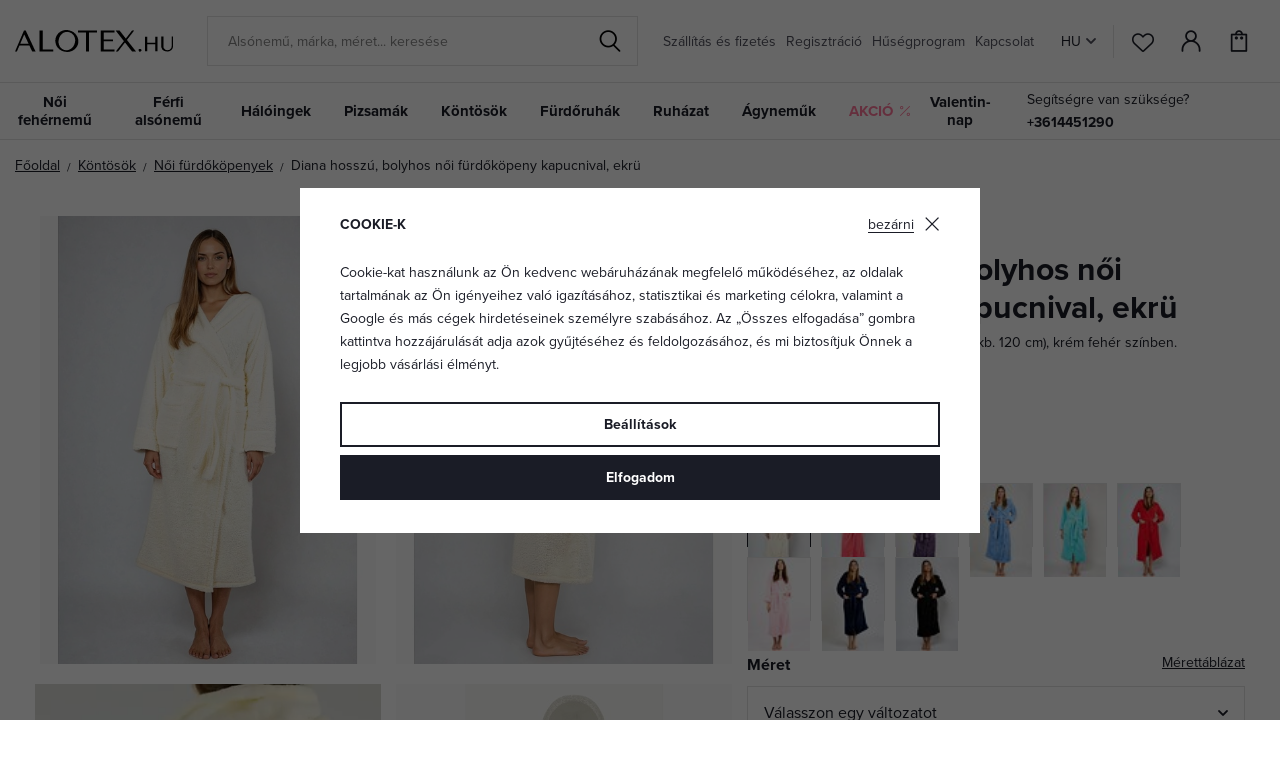

--- FILE ---
content_type: text/html; charset=UTF-8
request_url: https://www.alotex.hu/diana-hosszu-bolyhos-noi-furdokopeny-kapucnival-ekru_z2775/
body_size: 31299
content:
<!DOCTYPE html>


                     
    
         
            
   

    
        
                
        
        

                                                

   
   
   

   
   


<html class="no-js lang-hu" lang="hu">
<head>
   <meta charset="utf-8">
   
      <meta name="author" content="ALOTEX.hu">
   

   <meta name="web_author" content="wpj.cz">

   
      <meta name="description" content="Kapucnival, két oldalsó zsebbel és kötőövvel kialakított fürdőköpeny. Kellemes, könnyű, ún. LAMA anyagból készült, melynek jellegzetessége a hosszú szálak, amik">
   

   
               <meta name="robots" content="index, follow">
         

         <meta name="viewport" content="width=device-width, initial-scale=1">
   
   <meta property="og:title" content="Diana hosszú, bolyhos női fürdőköpeny kapucnival, ekrü - ALOTEX.hu">
      
         <meta property="og:image" content="https://data.elegant.cz/data/tmp/108/0/47590_108.jpg?1761910932_5">
   
   <meta property="og:url" content="https://www.alotex.hu/diana-hosszu-bolyhos-noi-furdokopeny-kapucnival-ekru_z2775/">
   <meta property="og:type" content="website">

   
   <meta property="og:site_name" content="ALOTEX.hu">


   
      <title>Diana hosszú, bolyhos női fürdőköpeny kapucnival, ekrü - ALOTEX.hu</title>
   

   
      
   <link rel="stylesheet" href="https://use.typekit.net/rio7jjc.css">


      
         <link rel="stylesheet" href="https://data.elegant.cz/web/build/app.0d56ccc1.css">
         
         
               
   <link rel="stylesheet" href="https://data.elegant.cz/web/build/product.a885fcc6.css">

   

   
         <link rel="canonical" href="https://www.alotex.hu/diana-hosszu-bolyhos-noi-furdokopeny-kapucnival-ekru_z2775/">
   

   
         

   
   <link rel="shortcut icon" href="/templates/images/favicon.ico">
   
   
           <link rel="shortcut icon" href="https://data.elegant.cz/templates/images/favicon_2.ico">
       <link rel="apple-touch-icon" sizes="180x180" href="https://data.elegant.cz/templates/images/share/apple-touch-icon_2.png">
       <link rel="icon" type="image/png" sizes="32x32" href="https://data.elegant.cz/templates/images/share/favicon-32x32_2.png">
       <link rel="icon" type="image/png" sizes="16x16" href="https://data.elegant.cz/templates/images/share/favicon-16x16_2.png">
       <link rel="manifest" href="/templates/images/share/site.webmanifest">
    
   
                  <link rel="alternate" hreflang="cs" href="https://www.elegant.cz/dlouhy-hunaty-zupan-diana-ecru-s-kapuci_z2775/">
               <link rel="alternate" hreflang="hu" href="https://www.alotex.hu/diana-hosszu-bolyhos-noi-furdokopeny-kapucnival-ekru_z2775/">
               <link rel="alternate" hreflang="pl" href="https://www.eleganto.pl/dlugi-puszysty-szlafrok-z-kapturem-diana-ecru_z2775/">
               <link rel="alternate" hreflang="ro" href="https://www.alotex.ro/halat-lung-diana-ecru-cu-gluga_z2775/">
               <link rel="alternate" hreflang="sk" href="https://www.elegant.sk/dlhy-hunaty-zupan-diana-ecru-s-kapucnou_z2775/">
   
   <link rel="search" href="/kereses/" type="text/html">

   <script src="https://data.elegant.cz/common/static/js/sentry-6.16.1.min.js"></script>

<script>
   Sentry.init({
      dsn: 'https://bdac53e35b1b4424b35eb8b76bcc2b1a@sentry.wpj.cz/9',
      allowUrls: [
         /www\.alotex\.hu\//
      ],
      denyUrls: [
         // Facebook flakiness
         /graph\.facebook\.com/i,
         // Facebook blocked
         /connect\.facebook\.net\/en_US\/all\.js/i,
         // Chrome extensions
         /extensions\//i,
         /^chrome:\/\//i,
         /kupshop\.local/i
      ],
      beforeSend(event) {
         if (!/FBA[NV]|PhantomJS|SznProhlizec/.test(window.navigator.userAgent)) {
            return event;
         }
      },
      ignoreErrors: [
         // facebook / ga + disabled cookies
         'fbq is not defined',
         'Can\'t find variable: fbq',
         '_gat is not defined',
         'AW is not defined',
         'Can\'t find variable: AW',
         'url.searchParams.get', // gtm koza
         // localstorage not working in incoginto mode in iOS
         'The quota has been exceeded',
         'QuotaExceededError',
         'Undefined variable: localStorage',
         'localStorage is null',
         'The operation is insecure',
         "Failed to read the 'localStorage'",
         "gtm_",
         "Can't find variable: glami",
      ]
   });

   Sentry.setTag("web", "prod_pradlo_elegant_db");
   Sentry.setTag("wbpck", 1);
   Sentry.setTag("adm", 0);
   Sentry.setTag("tpl", "x");
   Sentry.setTag("sentry_v", "6.16.1");
</script>

   <script>
   window.wpj = window.wpj || {};
   wpj.onReady = wpj.onReady || [];
   wpj.jsShop = wpj.jsShop || {events:[]};

   window.dataLayer = window.dataLayer || [];
   function gtag() {
      window.dataLayer.push(arguments);
   }
   window.wpj.cookie_bar_send = true;

   wpj.getCookie = (sKey) => decodeURIComponent(
      document.cookie.replace(
         new RegExp(
            '(?:(?:^|.*;)\\s*' +
            encodeURIComponent(sKey).replace(/[\-\.\+\*]/g, '\\$&') +
            '\\s*\\=\\s*([^;]*).*$)|^.*$'
         ),
         '$1'
      )
   ) || null;

      var consents = wpj.getCookie('cookie-bar')?.split(',');

   if (!(consents instanceof Array)){
      consents = [];
   }

   consents_fields = {
      ad_storage: consents.includes('ad_storage') ? 'granted' : 'denied',
      ad_user_data: consents.includes('ad_storage') ? 'granted' : 'denied',
      ad_personalization: consents.includes('ad_storage') ? 'granted' : 'denied',
      personalization_storage: consents.includes('personalization_and_functionality_storage') ? 'granted' : 'denied',
      functionality_storage: 'granted',
      analytics_storage: consents.includes('analytics_storage') ? 'granted' : 'denied',
   };
   gtag('consent', 'default', consents_fields);

   gtag("set", "ads_data_redaction", true);

   dataLayer.push({
      'event': 'defaultConsent',
      'consents' : consents_fields,
      'version': 'v2'
   });
   </script>

<script>
   wpj.data = wpj.data || { };

   
   
   wpj.data.captcha = { sitekey: '0x4AAAAAAAxssIptvzIjBYGH' };
   
   

   
</script>


   

         <meta name="google-site-verification" content="XIalDY9UwWJzurUbfnOHejxliVzD7zYhZrLegVl-bSU">
   
         <meta name="facebook-domain-verification" content="2x04ric8itekrte32egmbkze003lns">
   
   
   
          

      

   

<script>page_data = {"page":{"language":"hu","title":"Diana hossz\u00fa, bolyhos n\u0151i f\u00fcrd\u0151k\u00f6peny kapucnival, ekr\u00fc - ALOTEX.hu","path":"\/diana-hosszu-bolyhos-noi-furdokopeny-kapucnival-ekru_z2775\/","currency":"HUF","currencyRate":0.06,"breadCrumbs":[{"id":"","name":"Haza"},{"id":136,"name":"K\u00f6nt\u00f6s\u00f6k"},{"id":46,"name":"N\u0151i f\u00fcrd\u0151k\u00f6penyek"},{"id":"","name":"Diana hossz\u00fa, bolyhos n\u0151i f\u00fcrd\u0151k\u00f6peny kapucnival, ekr\u00fc"}],"environment":"live","type":"product"},"resetRefferer":false,"event":"pageView","products":[{"id":"2775_82941","idProduct":2775,"EAN":"","code":2775,"productCode":2775,"hasVariations":true,"variationsIds":[2775,42066,42067,42068,42069,68022,68023,68039,82941],"idVariation":82941,"variationCode":"dkndianavanXSglong","variationName":"M\u00e9ret: XS","soldOut":10,"idAll":["2775_2775","2775_42066","2775_42067","2775_42068","2775_42069","2775_68022","2775_68023","2775_68039","2775_82941"],"categoryMain":[{"id":136,"name":"K\u00f6nt\u00f6s\u00f6k"},{"id":46,"name":"N\u0151i f\u00fcrd\u0151k\u00f6penyek"}],"categoryCurrent":[{"id":136,"name":"K\u00f6nt\u00f6s\u00f6k"},{"id":46,"name":"N\u0151i f\u00fcrd\u0151k\u00f6penyek"},{"id":"","name":"Diana hossz\u00fa, bolyhos n\u0151i f\u00fcrd\u0151k\u00f6peny kapucnival, ekr\u00fc"}],"producer":"DKaren","campaigns":{"B2B":{"id":"B2B","name":""},"R":{"id":"R","name":""},"20":{"id":20,"name":"Az EU-ban gy\u00e1rtott"}},"name":"Diana hossz\u00fa, bolyhos n\u0151i f\u00fcrd\u0151k\u00f6peny kapucnival, ekr\u00fc","vat":27,"price":16519.69,"priceWithVat":20980,"priceWithoutVat":16519.69,"priceVat":4461.02,"priceWithoutDiscount":19275.59,"discount":14.2959,"hasDiscount":true,"availability":"rakt\u00e1ron","url":"https:\/\/www.alotex.hu\/diana-hosszu-bolyhos-noi-furdokopeny-kapucnival-ekru_z2775\/","imageUrl":"https:\/\/data.elegant.cz\/data\/tmp\/0\/0\/47590_0.jpg?1761910932_5","position":1}],"once":false,"version":"v2"};page_data['page']['layout'] = window.innerWidth  > 991 ? 'web' : window.innerWidth > 543 ? 'tablet' : 'mobil';if (typeof userData === 'undefined') {var userData = wpj.getCookie('jsShopGtmUser');var userDataParsed = null;if(userData) {userDataParsed = JSON.parse(userData);wpj.onReady.push(function () {wpj.storage.cookies.removeItem('jsShopGtmUser');});} else {userData = localStorage.getItem('js-shop-gtm-user');if(userData) {userDataParsed = JSON.parse(userData).data;}}}if (userDataParsed) {page_data.user = userDataParsed;}dataLayer.push(page_data);</script><script src="https://data.elegant.cz/common/static/wpj/wpj.gtm.js?v2"></script><script>var urlParams = new URLSearchParams(window.location.search);var hash = location.href.split("#")[1] || urlParams.get('id_variation') || "82941";gtm_prva = {  };gtm_prva[82941] = {'id': '2775_82941','idVariation': '82941','idProduct': '2775','EAN': '5901780660031','variationName': 'Méret: XS','code': 'dkndianavanXSglong','price': 16519.69,'variationCode': 'dkndianavanXSglong','productCode': '2775',};gtm_prva[2775] = {'id': '2775_2775','idVariation': '2775','idProduct': '2775','EAN': '5907809934251','variationName': 'Méret: S','code': 'dkndianavanSglong','price': 16519.69,'variationCode': 'dkndianavanSglong','productCode': '2775',};gtm_prva[42066] = {'id': '2775_42066','idVariation': '42066','idProduct': '2775','EAN': '5901780660048','variationName': 'Méret: M','code': 'dkndianavanMglong','price': 16519.69,'variationCode': 'dkndianavanMglong','productCode': '2775',};gtm_prva[42067] = {'id': '2775_42067','idVariation': '42067','idProduct': '2775','EAN': '5901780660055','variationName': 'Méret: L','code': 'dkndianavanLglong','price': 16519.69,'variationCode': 'dkndianavanLglong','productCode': '2775',};gtm_prva[42068] = {'id': '2775_42068','idVariation': '42068','idProduct': '2775','EAN': '5901780660062','variationName': 'Méret: XL','code': 'dkndianavanXLglong','price': 16519.69,'variationCode': 'dkndianavanXLglong','productCode': '2775',};gtm_prva[42069] = {'id': '2775_42069','idVariation': '42069','idProduct': '2775','EAN': '5901780660079','variationName': 'Méret: XXL','code': 'dkndianavanXXLglong','price': 16519.69,'variationCode': 'dkndianavanXXLglong','productCode': '2775',};gtm_prva[68023] = {'id': '2775_68023','idVariation': '68023','idProduct': '2775','EAN': '5901780660086','variationName': 'Méret: 3XL','code': 'dkndianavan3XLglong','price': 18881.89,'variationCode': 'dkndianavan3XLglong','productCode': '2775',};gtm_prva[68022] = {'id': '2775_68022','idVariation': '68022','idProduct': '2775','EAN': '5901780660093','variationName': 'Méret: 4XL','code': 'dkndianavan4XLglong','price': 21244.09,'variationCode': 'dkndianavan4XLglong','productCode': '2775',};gtm_prva[68039] = {'id': '2775_68039','idVariation': '68039','idProduct': '2775','EAN': '5901780660109','variationName': 'Méret: 5XL','code': 'dkndianavan5XLglong','price': 23598.43,'variationCode': 'dkndianavan5XLglong','productCode': '2775',};gtm_prva[132049] = {'id': '2775_132049','idVariation': '132049','idProduct': '2775','EAN': '','variationName': 'Méret: 6XL','code': 'dkndianavan6XLglong','price': 16519.69,'variationCode': 'dkndianavan6XLglong','productCode': '2775',};wpj.onReady.push(function () {$('input[name^=IDvariation], select#IDvariation').on('change', function () {gtm_getDetailImpressions($(this).val(), 'detailImpressionsVariation');});if (hash != "") {variation = gtm_getVariation(hash);product = $.extend(page_data['products'], variation);page_data = $.extend(page_data, { 'products':  product });}gtm_getDetailImpressions(hash, 'detailImpressions');});</script><script>
              wpj.onReady.push(function () {
                 [ 'logout', 'registration', 'login', 'newsletter_subscribe'].forEach(function (type) {
                    let cookieValue = wpj.storage.cookies.getItem('gtm_'+type);

                    if (cookieValue === null) {
                       return;
                    }
                    wpj.storage.cookies.removeItem('gtm_'+type);

                    cookieValue = JSON.parse(cookieValue);

                    let valueData;
                    if (type === 'newsletter_subscribe') {
                       valueData = { ...cookieValue };
                       type = 'newsletterSubscribe';
                    } else if (cookieValue instanceof Array) {
                       valueData = { data: cookieValue };
                    } else {
                       valueData = { value: cookieValue };
                    }
                     window.dataLayer.push({
                        event: 'success' +  gtm_ucfirst(type),
                           ...valueData
                     });
                 });
              });
              function gtm_ucfirst(str) {
                   if (!str || typeof str !== 'string') return str;
                   return str.charAt(0).toUpperCase() + str.slice(1);
               }
           </script>      <!-- Google Tag Manager -->
   <script data-cookieconsent="ignore">(function(w,d,s,l,i) {w[l] = w[l] || [];w[l].push({'gtm.start': new Date().getTime(), event: 'gtm.js'});
         var f = d.getElementsByTagName(s)[0],j=d.createElement(s),dl=l != 'dataLayer' ? '&l=' + l : '';
         j.async = true;j.src='//www.googletagmanager.com/gtm.js?id=' + i + dl;f.parentNode.insertBefore(j, f);
      })(window, document, 'script', 'dataLayer', 'GTM-WWS6NPP');</script>
   <!-- End Google Tag Manager -->
</head>
<body >



<!-- Google Tag Manager -->
   <noscript>
       <iframe src="//www.googletagmanager.com/ns.html?id=GTM-WWS6NPP" height="0" width="0" style="display:none;visibility:hidden"></iframe>
   </noscript>
<!-- End Google Tag Manager -->


   
      

<header class="header">
   <div class="header-inner">
      <div class="container">
         <div class="header-wrapper-container">
            <div class="logo">
               <div class="header-burger header-icon">
                  <button type="button" onclick="window.wpj.mobilemenu.open()">
                     <span class="fc icons_burger"></span>
                  </button>
               </div>
               <a href="/" title="Fehérnemű | ALOTEX.hu" class="logo">
                   
                                                 <img src="https://data.elegant.cz/templates/images/logo-hu.svg" alt="ALOTEX.hu" width="158"
                               class="img-responsive">
                                          
               </a>
            </div>

             <div class="header-search-inline" data-search-form>
   <form method="get" action="/kereses/">
      <input type="text" name="search" value="" maxlength="100" class="form-control autocomplete-control"
             placeholder="Alsónemű, márka, méret... keresése" autocomplete="off" data-search-input data-search-input-resp>
      <button name="submit" type="submit" value="Keresés"
              class="btn btn-search fc icons_search"></button>
      <button name="button" type="button" class="btn btn-reset" data-search-clear>
         <i class="fc icons_close-bold"></i>
      </button>
   </form>
</div>


   <script id="productSearch" type="text/x-dot-template">
            <div class="container autocomplete-inner">
         
         {{? it.items.Produkty || it.items.Kategorie || it.items.Vyrobci || it.items.Clanky || it.items.Stranky }}

         <div class="autocomplete-wrapper">
            {{? it.items.Kategorie }}
            <div class="autocomplete-categories">
               
               <p class="title-default">Kategóriák</p>
               
               <ul>
                  {{~it.items.Kategorie.items :item :index}}
                  <li data-autocomplete-item="section">
                     <a href="/SEO_URL:redir/?type=category&id={{=item.id}}">{{=item.name}}</a>
                  </li>
                  {{~}}
               </ul>
            </div>
            {{?}}

            {{? it.items.Vyrobci }}
            <div class="autocomplete-categories">
               <p class="title-default">Márka</p>
               <ul>
                  {{~it.items.Vyrobci.items :item :index}}
                  <li data-autocomplete-item="section">
                     <a href="/SEO_URL:redir/?type=producer&id={{=item.id}}">{{=item.label}}</a>
                  </li>
                  {{~}}
               </ul>
            </div>
            {{?}}

            {{? it.items.Produkty }}
            <div class="autocomplete-products">
               
               <p class="title-default">Termékek</p>
               
               <ul>
                  {{~it.items.Produkty.items :item :index}}
                  {{? index < 4 }}
                  <li class="autocomplete-product-item" data-autocomplete-item="product">
                     <a href="/SEO_URL:redir/?type=product&id={{=item.id}}">
                        <div class="img">
                           {{? item.image }}
                           <img src="{{=item.image}}" alt="{{=item.label}}" class="img-fluid">
                           {{??}}
                           <img src="/common/static/images/no-img.png" alt="{{=item.label}}" class="img-fluid">
                           {{?}}
                        </div>
                        <span class="title">{{=item.label}}</span>
                        
                        
                                                      
                              {{? item.price }}
                              <span class="price">{{=item.price}}</span>
                              {{?}}
                           
                                                   
                        
                     </a>
                  </li>
                  {{?}}
                  {{~}}
               </ul>
            </div>
            {{?}}

            
            <div class="ac-showall d-showall" data-autocomplete-item="show-all">
               <a href="" class="btn btn-primary btn-block">Minden eredmény megjelenítése</a>
            </div>
            
         </div>

         <div class="autocomplete-side">
            {{? it.items.Clanky }}
            <div class="autocomplete-articles">
               <p class="title-default">Cikkek</p>
               <ul>
                  {{~it.items.Clanky.items :item :index}}
                  {{? index < 2 }}
                  <li data-autocomplete-item="section">
                     <a href="/SEO_URL:redir/?type=article&id={{=item.id}}">
                        {{? item.photo }}
                        <img src="{{=item.photo}}" alt="{{=item.label}}" width="200" height="143" class="img-fluid">
                        {{?}}
                        {{=item.label}}
                     </a>
                  </li>
                  {{?}}
                  {{~}}
               </ul>
            </div>
            {{?}}
            {{? it.items.Stranky }}
            <div class="autocomplete-pages">
               <p class="title-default">Egyéb</p>
               <ul>
                  {{~it.items.Stranky.items :item :index}}
                  <li data-autocomplete-item="section">
                     <a href="{{=item.url}}">
                        {{=item.label}}
                     </a>
                  </li>
                  {{~}}
               </ul>
            </div>
            {{?}}
            
            <div class="ac-showall resp-showall" data-autocomplete-item="show-all">
               <a href="" class="btn btn-primary btn-block">Minden eredmény megjelenítése</a>
            </div>
            
         </div>

         

         {{??}}
         <div class="autocomplete-noresult">
            <p>
               
               Nincs eredmény
               
            </p>
         </div>
         {{?}}
         
      </div>
   </script>



      <script>
      
      
      wpj.onReady.push(function () {
         $('[data-search-input]').productSearch({
                        
         });
      });
            
   </script>



            <div class="header-menu header-nav">
                
<div class="">
    
   <ul class="level-0">
                 <li class=" item-52">
             <a href="/szallitas-es-fizetes_p7.html" >
                 Szállítás és fizetés
             </a>
                        </li>
                 <li class=" item-39">
             <a href="/regisztracio/" >
                 Regisztráció
             </a>
                        </li>
                 <li class=" item-44">
             <a href="/husegprogram" >
                 Hűségprogram
             </a>
                        </li>
                 <li class=" item-32">
             <a href="/elerhetosegek" >
                 Kapcsolat
             </a>
                        </li>
          </ul>

</div>

            </div>

            <div class="header-icons-wrapper">
               <div class="language-switcher">
                   <div class="header-switcher">
               <a href="" data-focus-opener="language-switcher" class="header-language">
         <img src="/common/static/images/flags/hu.svg" loading="lazy" width="17" height="17" class="img-responsive" alt="">
         <span>
            HU
         </span>
      </a>
      </div>
               </div>

               <div class="header-icons">
                  <div class="header-search header-icon">
                     <a href="/kereses/" data-toggle="search">
                        <span class="fc icons_search"></span>
                     </a>
                  </div>

                  <div class="header-favorites header-icon" id="js-shop-favorites-info">
                     <a href="/kedvencek/" class="cart-signin">
                        <span class="fc icons_heart"></span>
                     </a>
                  </div>

                  <div class="header-login header-icon" id="js-shop-user">
                     <a href="/bejelentkezes/" class="cart-signin">
                        <span class="fc icons_user"></span>
                     </a>
                  </div>

                   <div class="header-cart header-icon" id="js-shop-cart-info">
   <a href="/kosar/" class='empty'>
      <span class='fc icons_cart'></span>
      <span class='price'></span>
   </a>
</div>

<div id="js-shop-cart">
</div>
               </div>
            </div>
         </div>
      </div>
   </div>
   <div class="header-sections">
      <div class="container">
         <div class="sections-wrapper">
              <ul class="level-0" data-sections="header"><li class="nav-item has-submenu" data-navitem="94"><a href="/noi-fehernemu_k94/" class="nav-link">Női fehérnemű</a><div class="submenu container"><div class="submenu-inner"><div class="row"><div class="col-md-8 col-xl-7 col-xl-offset-1"><div class="row"><div><div class="col-sm-5"><h3>Kategóriák</h3><ul class="level-1"><li class="nav-item " data-navitem="1"><a href="/noi-fehernemu_k94/melltartok_k1/" class="nav-link"> Melltartók </a></li><li class="nav-item " data-navitem="162"><a href="/noi-fehernemu_k94/noi-alsonemu-bugyik_k162/" class="nav-link"> Bugyik </a></li><li class="nav-item " data-navitem="90"><a href="/noi-fehernemu_k94/noi-alakformalo-alsonemu_k90/" class="nav-link"> Alakformáló alsónemű </a></li><li class="nav-item " data-navitem="253"><a href="/noi-fehernemu_k94/fuzok_k253/" class="nav-link"> Fűzők </a></li><li class="nav-item " data-navitem="51"><a href="/noi-fehernemu_k94/noi-body_k51/" class="nav-link"> Body </a></li><li class="nav-item " data-navitem="303"><a href="/noi-haloingek_k100/noi-alsoingek-trikok_k127/" class="nav-link"> Alsóingek </a></li><li class="nav-item " data-navitem="28"><a href="/noi-fehernemu_k94/harisnyatarto-ovek_k28/" class="nav-link"> Harisnyatartó övek </a></li><li class="nav-item " data-navitem="130"><a href="/noi-fehernemu_k94/harisnyanemu-nejlonharisnyak_k130/" class="nav-link"> Harisnyanemű </a></li><li class="nav-item " data-navitem="256"><a href="/noi-fehernemu_k94/kiegeszitok-fehernemukhoz_k256/" class="nav-link"> Kiegészítők </a></li><li class="nav-item " data-navitem="309"><a href="/noi-fehernemu_k94/fehernemuszettek_k309/" class="nav-link"> Szettek </a></li><li class="nav-item " data-navitem="146"><a href="/noi-fehernemu_k94/kismama-fehernemu_k146/" class="nav-link"> Kismama-fehérnemű </a></li></ul></div><div class="col-sm-4 bestseller-producers"><h3>Kedvenc márkák</h3><ul class="list-unstyled"><li><a href="/wolbar_v5/noi-fehernemu_k94/"> Wolbar </a></li><li><a href="/gabriella_v85/noi-fehernemu_k94/"> Gabriella </a></li><li><a href="/gabidar_v22/noi-fehernemu_k94/"> Gabidar </a></li><li><a href="/gorteks_v144/noi-fehernemu_k94/"> Gorteks </a></li><li><a href="/italian-fashion_v46/noi-fehernemu_k94/"> Italian Fashion </a></li></ul></div><div class="col-sm-3 links"><ul><li><a href="/noi-fehernemu_k94/akcio/">Akció</a></li><li><a href="/noi-fehernemu_k94/ujdonsagok/">Újdonságok</a></li><li><a href="/noi-fehernemu_k94/tipp/">TIPP</a></li></ul></div></div></div></div><div class="col-md-4"><div class="category-banner-wrapper"><div class="header-submenu-banners"><div class="item item-dark" style="background-image: url('https://data.elegant.cz/data/tmp/12/5/47335_12.jpg?1761135162_5');"><div class="text"><p class="h1 strong">Triumph</p><p class="h5">melltartók</p><a href="/triumph_v176/noi-fehernemu_k94/melltartok_k1/" class="btn btn-link">Megnézni</a></div></div></div></div></div></div></div></div></li><li class="nav-item has-submenu" data-navitem="98"><a href="/ferfi-alsonemu_k98/" class="nav-link">Férfi alsónemű</a><div class="submenu container"><div class="submenu-inner"><div class="row"><div class="col-md-8 col-xl-7 col-xl-offset-1"><div class="row"><div><div class="col-sm-5"><h3>Kategóriák</h3><ul class="level-1"><li class="nav-item " data-navitem="67"><a href="/ferfi-alsonemu_k98/ferfi-alsonemu_k67/" class="nav-link"> Férfi alsónemű </a></li><li class="nav-item " data-navitem="142"><a href="/ferfi-alsonemu_k98/boxerek_k142/" class="nav-link"> Boxerek </a></li><li class="nav-item " data-navitem="143"><a href="/ferfi-alsonemu_k98/ferfi-slip_k143/" class="nav-link"> Slip </a></li><li class="nav-item " data-navitem="330"><a href="/ferfi-alsonemu_k98/kedvezo-kiszerelesu-ferfi-alsonemuk_k330/" class="nav-link"> Kedvező csomagolás </a></li><li class="nav-item " data-navitem="321"><a href="/ferfi-alsonemu_k98/zokni_k321/" class="nav-link"> Zokni </a></li><li class="nav-item " data-navitem="323"><a href="/ferfi-alsonemu_k98/ferfi-polok_k323/" class="nav-link"> Pólók </a></li></ul></div><div class="col-sm-4 bestseller-producers"><h3>Kedvenc márkák</h3><ul class="list-unstyled"><li><a href="/cornette_v91/ferfi-alsonemu_k98/"> Cornette </a></li><li><a href="/henderson_v152/ferfi-alsonemu_k98/"> Henderson </a></li><li><a href="/moraj_v166/ferfi-alsonemu_k98/"> Moraj </a></li><li><a href="/julimex_v59/ferfi-alsonemu_k98/"> Julimex </a></li><li><a href="/sloggi_v160/ferfi-alsonemu_k98/"> Sloggi </a></li></ul></div><div class="col-sm-3 links"><ul><li><a href="/ferfi-alsonemu_k98/akcio/">Akció</a></li><li><a href="/ferfi-alsonemu_k98/ujdonsagok/">Újdonságok</a></li><li><a href="/ferfi-alsonemu_k98/tipp/">TIPP</a></li></ul></div></div></div></div><div class="col-md-4"><div class="category-banner-wrapper"><div class="header-submenu-banners"><div class="item item-dark" style="background-image: url('https://data.elegant.cz/data/tmp/12/4/47334_12.jpg?1761134354_5');"><div class="text"><p class="h1 strong">Férfi alsónemű</p><p class="h5">a maximális kényelemért</p><a href="/ferfi-alsonemu_k98/ferfi-alsonemu_k67/" class="btn btn-link">Fedezze fel</a></div></div></div></div></div></div></div></div></li><li class="nav-item has-submenu" data-navitem="100"><a href="/noi-haloingek_k100/" class="nav-link">Hálóingek</a><div class="submenu container"><div class="submenu-inner"><div class="row"><div class="col-md-8 col-xl-7 col-xl-offset-1"><div class="row"><div><div class="col-sm-5"><h3>Kategóriák</h3><ul class="level-1"><li class="nav-item " data-navitem="3"><a href="/noi-haloingek_k100/noi-haloingek_k3/" class="nav-link"> Hálóingek </a></li><li class="nav-item " data-navitem="127"><a href="/noi-haloingek_k100/noi-haloingek-noi-alsoingek-alsoszoknyak_k127/" class="nav-link"> Női alsóingek </a></li><li class="nav-item " data-navitem="138"><a href="/noi-haloingek_k100/lanykahaloingek_k138/" class="nav-link"> Lánykahálóingek </a></li><li class="nav-item " data-navitem="124"><a href="/noi-haloingek_k100/trikok-es-felsok_k124/" class="nav-link"> Trikók és felsők </a></li><li class="nav-item " data-navitem="144"><a href="/noi-haloingek_k100/haloingek-szoptato-edesanyaknak_k144/" class="nav-link"> Szoptatós hálóingek </a></li></ul></div><div class="col-sm-4 bestseller-producers"><h3>Kedvenc márkák</h3><ul class="list-unstyled"><li><a href="/dkaren_v14/noi-haloingek_k100/"> DKaren </a></li><li><a href="/kalimo_v97/noi-haloingek_k100/"> Kalimo </a></li><li><a href="/donna_v27/noi-haloingek_k100/"> Donna </a></li><li><a href="/eldar_v86/noi-haloingek_k100/"> Eldar </a></li><li><a href="/dn-nightwear_v53/noi-haloingek_k100/"> DN Nightwear </a></li></ul></div><div class="col-sm-3 links"><ul><li><a href="/noi-haloingek_k100/akcio/">Akció</a></li><li><a href="/noi-haloingek_k100/ujdonsagok/">Újdonságok</a></li><li><a href="/noi-haloingek_k100/tipp/">TIPP</a></li></ul></div></div></div></div><div class="col-md-4"><div class="category-banner-wrapper"><div class="header-submenu-banners"><div class="item item-white" style="background-image: url('https://data.elegant.cz/data/tmp/12/2/47332_12.jpg?1761133887_5');"><div class="text"><p class="h1 strong">Hosszú</p><p class="h5">ujjú hálóingek</p><a href="/noi-haloingek_k100/noi-haloingek_k3/hosszu-ujju-haloingek_k202/" class="btn btn-link">Megnézni</a></div></div></div></div></div></div></div></div></li><li class="nav-item has-submenu" data-navitem="97"><a href="/pizsamak_k97/" class="nav-link">Pizsamák</a><div class="submenu container"><div class="submenu-inner"><div class="row"><div class="col-md-8 col-xl-7 col-xl-offset-1"><div class="row"><div><div class="col-sm-5"><h3>Kategóriák</h3><ul class="level-1"><li class="nav-item " data-navitem="31"><a href="/pizsamak_k97/noi-pizsamak_k31/" class="nav-link"> Női pizsamák </a></li><li class="nav-item " data-navitem="89"><a href="/pizsamak_k97/ferfi-pizsamak_k89/" class="nav-link"> Férfi pizsamák </a></li><li class="nav-item " data-navitem="134"><a href="/pizsamak_k97/fiupizsamak_k134/" class="nav-link"> Fiúpizsamák </a></li><li class="nav-item " data-navitem="133"><a href="/pizsamak_k97/lanykapizsamak_k133/" class="nav-link"> Lánykapizsamák </a></li><li class="nav-item " data-navitem="320"><a href="/pizsamak_k97/csaladi-pizsamak_k320/" class="nav-link"> Családi pizsamák </a></li><li class="nav-item " data-navitem="263"><a href="/pizsamak_k97/pizsamanadragok_k263/" class="nav-link"> PIzsamanadrágok </a></li><li class="nav-item " data-navitem="333"><a href="/pizsamak_k97/kezeslabas-pizsamak_k333/" class="nav-link"> Kezeslábasok </a></li><li class="nav-item " data-navitem="145"><a href="/pizsamak_k97/kismama-es-szoptatos-pizsamak_k145/" class="nav-link"> Szoptatós pizsamák </a></li></ul></div><div class="col-sm-4 bestseller-producers"><h3>Kedvenc márkák</h3><ul class="list-unstyled"><li><a href="/dn-nightwear_v53/pizsamak_k97/"> DN Nightwear </a></li><li><a href="/dkaren_v14/pizsamak_k97/"> DKaren </a></li><li><a href="/kalimo_v97/pizsamak_k97/"> Kalimo </a></li><li><a href="/de-lafense_v116/pizsamak_k97/"> De Lafense </a></li><li><a href="/l-l_v94/pizsamak_k97/"> L&amp;L </a></li></ul></div><div class="col-sm-3 links"><ul><li><a href="/pizsamak_k97/akcio/">Akció</a></li><li><a href="/pizsamak_k97/ujdonsagok/">Újdonságok</a></li><li><a href="/pizsamak_k97/tipp/">TIPP</a></li></ul></div></div></div></div><div class="col-md-4"><div class="category-banner-wrapper"><div class="header-submenu-banners"><div class="item item-white" style="background-image: url('https://data.elegant.cz/data/tmp/12/3/47333_12.jpg?1761134129_5');"><div class="text"><p class="h1 strong">Hosszú</p><p class="h5">női pizsamák</p><a href="/pizsamak_k97/noi-pizsamak_k31/hosszu-noi-pizsamak_k188/" class="btn btn-link">Megnézni</a></div></div></div></div></div></div></div></div></li><li class="nav-item has-submenu" data-navitem="136"><a href="/kontosok_k136/" class="nav-link">Köntösök</a><div class="submenu container"><div class="submenu-inner"><div class="row"><div class="col-md-8 col-xl-7 col-xl-offset-1"><div class="row"><div><div class="col-sm-5"><h3>Kategóriák</h3><ul class="level-1"><li class="nav-item " data-navitem="46"><a href="/kontosok_k136/noi-furdokopenyek_k46/" class="nav-link"> Női fürdőköpenyek </a></li><li class="nav-item " data-navitem="93"><a href="/kontosok_k136/ferfi-furdokopenyek_k93/" class="nav-link"> Férfi fürdőköpenyek </a></li><li class="nav-item " data-navitem="137"><a href="/kontosok_k136/gyermekfurdokopenyek_k137/" class="nav-link"> Gyermekfürdőköpenyek </a></li><li class="nav-item " data-navitem="339"><a href="/kontosok_k136/maxi-melegito-felsok_k339/" class="nav-link"> Maxi melegítő felsők </a></li></ul></div><div class="col-sm-4 bestseller-producers"><h3>Kedvenc márkák</h3><ul class="list-unstyled"><li><a href="/l-l_v94/kontosok_k136/"> L&amp;L </a></li><li><a href="/dkaren_v14/kontosok_k136/"> DKaren </a></li><li><a href="/dorota_v104/kontosok_k136/"> Dorota </a></li><li><a href="/de-lafense_v116/kontosok_k136/"> De Lafense </a></li><li><a href="/kalimo_v97/kontosok_k136/"> Kalimo </a></li></ul></div><div class="col-sm-3 links"><ul><li><a href="/kontosok_k136/akcio/">Akció</a></li><li><a href="/kontosok_k136/ujdonsagok/">Újdonságok</a></li><li><a href="/kontosok_k136/tipp/">TIPP</a></li></ul></div></div></div></div><div class="col-md-4"><div class="category-banner-wrapper"><div class="header-submenu-banners"><div class="item item-dark" style="background-image: url('https://data.elegant.cz/data/tmp/12/0/47330_12.jpg?1761132005_5');"><div class="text"><p class="h1 strong">Meleg</p><p class="h5">női fürdőköpenyek</p><a href="/valenti-meleg-furdokopeny-malnapiros-szivecskes_z84982/#" class="btn btn-link">Megnézni</a></div></div></div></div></div></div></div></div></li><li class="nav-item has-submenu" data-navitem="96"><a href="/furdoruhak_k96/" class="nav-link">Fürdőruhák</a><div class="submenu container"><div class="submenu-inner"><div class="row"><div class="col-md-8 col-xl-7 col-xl-offset-1"><div class="row"><div><div class="col-sm-5"><h3>Kategóriák</h3><ul class="level-1"><li class="nav-item " data-navitem="157"><a href="/furdoruhak_k96/noi-furdoruha_k157/" class="nav-link"> Női fürdőruha </a></li><li class="nav-item " data-navitem="120"><a href="/furdoruhak_k96/ferfi-furdonadragok_k120/" class="nav-link"> Férfi fürdőnadrágok </a></li><li class="nav-item " data-navitem="140"><a href="/furdoruhak_k96/gyermekfurdoruhak_k140/" class="nav-link"> Gyermekfürdőruhák </a></li><li class="nav-item " data-navitem="126"><a href="/furdoruhak_k96/strandkendok-es-kiegeszitok_k126/" class="nav-link"> Strandkendők </a></li><li class="nav-item " data-navitem="84"><a href="/furdoruhak_k96/akcios-furdoruhak_k84/" class="nav-link"> Akciós fürdőruhák </a></li></ul></div><div class="col-sm-4 bestseller-producers"><h3>Kedvenc márkák</h3><ul class="list-unstyled"><li><a href="/lorin_v100/furdoruhak_k96/"> Lorin </a></li><li><a href="/self_v52/furdoruhak_k96/"> Self </a></li><li><a href="/winner_v12/furdoruhak_k96/"> Winner </a></li><li><a href="/zalewski_v146/furdoruhak_k96/"> Zalewski </a></li><li><a href="/spin_v171/furdoruhak_k96/"> Spin </a></li></ul></div><div class="col-sm-3 links"><ul><li><a href="/furdoruhak_k96/akcio/">Akció</a></li><li><a href="/furdoruhak_k96/ujdonsagok/">Újdonságok</a></li><li><a href="/furdoruhak_k96/tipp/">TIPP</a></li></ul></div></div></div></div><div class="col-md-4"><div class="category-banner-wrapper"><div class="header-submenu-banners"><div class="item item-dark" style="background-image: url('https://data.elegant.cz/data/tmp/12/1/37011_12.jpg?1758607177_5');"><div class="text"><p class="h1 strong">Egyrészes</p><p class="h5">fürdőruhák</p><a href="/furdoruhak_k96/noi-furdoruha_k157/egyreszes-furdoruhak_k44/" class="btn btn-link">Megvenni</a></div></div></div></div></div></div></div></div></li><li class="nav-item has-submenu" data-navitem="153"><a href="/ruhazat-kulonfele-alkalmakra_k153/" class="nav-link">Ruházat</a><div class="submenu container"><div class="submenu-inner"><div class="row"><div class="col-md-8 col-xl-7 col-xl-offset-1"><div class="row"><div><div class="col-sm-5"><h3>Kategóriák</h3><ul class="level-1"><li class="nav-item " data-navitem="119"><a href="/ruhazat-kulonfele-alkalmakra_k153/alsonemu-kismamaknak-es-varandos-holgyeknek_k119/" class="nav-link"> Kismamáknak </a></li><li class="nav-item " data-navitem="171"><a href="/damske-spodni-pradlo_k94/podprsenky_k1/sportovni-podprsenky_k141/" class="nav-link"> Toppok </a></li><li class="nav-item " data-navitem="302"><a href="/ruhazat-kulonfele-alkalmakra_k153/trikok-es-felsok_k302/" class="nav-link"> Trikók és felsők </a></li><li class="nav-item " data-navitem="172"><a href="/ruhazat-kulonfele-alkalmakra_k153/sportos-fitneszleggingsek-sortok-es-melegitok_k172/" class="nav-link"> Leggingsek </a></li><li class="nav-item " data-navitem="249"><a href="/ruhazat-kulonfele-alkalmakra_k153/otthoni-ruhazat_k249/" class="nav-link"> Otthoni ruházat </a></li><li class="nav-item " data-navitem="331"><a href="/ruhazat-kulonfele-alkalmakra_k153/sapkak_k331/" class="nav-link"> Sapkák </a></li></ul></div><div class="col-sm-4 bestseller-producers"><h3>Kedvenc márkák</h3><ul class="list-unstyled"><li><a href="/eldar_v86/ruhazat-kulonfele-alkalmakra_k153/"> Eldar </a></li><li><a href="/l-l_v94/ruhazat-kulonfele-alkalmakra_k153/"> L&amp;L </a></li><li><a href="/moraj_v166/ruhazat-kulonfele-alkalmakra_k153/"> Moraj </a></li><li><a href="/de-lafense_v116/ruhazat-kulonfele-alkalmakra_k153/"> De Lafense </a></li><li><a href="/passion_v133/ruhazat-kulonfele-alkalmakra_k153/"> Passion </a></li></ul></div><div class="col-sm-3 links"><ul><li><a href="/ruhazat-kulonfele-alkalmakra_k153/akcio/">Akció</a></li><li><a href="/ruhazat-kulonfele-alkalmakra_k153/ujdonsagok/">Újdonságok</a></li><li><a href="/ruhazat-kulonfele-alkalmakra_k153/tipp/">TIPP</a></li></ul></div></div></div></div><div class="col-md-4"><div class="category-banner-wrapper"><div class="header-submenu-banners"><div class="item item-white" style="background-image: url('https://data.elegant.cz/data/tmp/12/1/47331_12.jpg?1761132589_5');"><div class="text"><p class="h1 strong">Női trikók</p><p class="h5">az Ön kényelméért</p><a href="/noi-haloingek_k100/trikok-es-felsok_k124/" class="btn btn-link">Fedezze fel</a></div></div></div></div></div></div></div></div></li><li class="nav-item has-submenu" data-navitem="187"><a href="/agynemuk-es-agynemuhuzatok_k187/" class="nav-link">Ágyneműk</a><div class="submenu container"><div class="submenu-inner"><div class="row"><div class="col-md-8 col-xl-7 col-xl-offset-1"><div class="row"><div><div class="col-sm-5"><h3>Kategóriák</h3><ul class="level-1"><li class="nav-item " data-navitem="232"><a href="/agynemuk-es-agynemuhuzatok_k187/agynemuhuzat_k232/" class="nav-link"> Ágyneműhuzat </a></li><li class="nav-item " data-navitem="225"><a href="/agynemuk-es-agynemuhuzatok_k187/paplanok_k225/" class="nav-link"> Paplanok </a></li><li class="nav-item " data-navitem="226"><a href="/agynemuk-es-agynemuhuzatok_k187/parnak_k226/" class="nav-link"> Párnák </a></li><li class="nav-item " data-navitem="227"><a href="/agynemuk-es-agynemuhuzatok_k187/takarok_k227/" class="nav-link"> Takarók </a></li></ul></div><div class="col-sm-4 bestseller-producers"><h3>Kedvenc márkák</h3><ul class="list-unstyled"><li><a href="/faro_v147/agynemuk-es-agynemuhuzatok_k187/"> Faro </a></li><li><a href="/brotex_v149/agynemuk-es-agynemuhuzatok_k187/"> Brotex </a></li><li><a href="/dn-nightwear_v53/agynemuk-es-agynemuhuzatok_k187/"> DN Nightwear </a></li><li><a href="/l-l_v94/agynemuk-es-agynemuhuzatok_k187/"> L&amp;L </a></li><li><a href="/olzatex_v150/agynemuk-es-agynemuhuzatok_k187/"> Olzatex </a></li></ul></div><div class="col-sm-3 links"><ul><li><a href="/agynemuk-es-agynemuhuzatok_k187/akcio/">Akció</a></li><li><a href="/agynemuk-es-agynemuhuzatok_k187/ujdonsagok/">Újdonságok</a></li><li><a href="/agynemuk-es-agynemuhuzatok_k187/tipp/">TIPP</a></li></ul></div></div></div></div><div class="col-md-4"><div class="category-banner-wrapper"><div class="header-submenu-banners"><div class="item item-white" style="background-image: url('https://data.elegant.cz/data/tmp/12/0/45240_12.jpg?1753876239_5');"><div class="text"><p class="h1 strong">Hoodie</p><p class="h5"> kapucnis takaró</p><a href="/hoodie-kapucnis-takaro-fekete-csillogo-elemekkel_z84517/#" class="btn btn-link">Megvenni</a></div></div></div></div></div></div></div></div></li><li class="nav-item has-submenu" data-navitem="235"><a href="/kedvezmenyek-es-akcios-termekek_k235/" class="nav-link">AKCIÓ</a><div class="submenu container"><div class="submenu-inner"><div class="row"><div class="col-md-8 col-xl-7 col-xl-offset-1"><div class="row"><div><div class="col-sm-5"><h3>Kategóriák</h3><ul class="level-1"><li class="nav-item " data-navitem="237"><a href="/kedvezmenyek-es-akcios-termekek_k235/akcios-haloingek_k237/" class="nav-link"> Hálóingek </a></li><li class="nav-item " data-navitem="238"><a href="/kedvezmenyek-es-akcios-termekek_k235/akcios-pizsamak_k238/" class="nav-link"> Pizsamák </a></li><li class="nav-item " data-navitem="236"><a href="/kedvezmenyek-es-akcios-termekek_k235/akcios-furdokopenyek_k236/" class="nav-link"> Fürdőköpenyek </a></li><li class="nav-item " data-navitem="240"><a href="/kedvezmenyek-es-akcios-termekek_k235/akcios-noi-fehernemu_k240/" class="nav-link"> Női fehérnemű </a></li><li class="nav-item " data-navitem="241"><a href="/kedvezmenyek-es-akcios-termekek_k235/akcios-ferfi-alsonemu_k241/" class="nav-link"> Férfi alsónemű </a></li><li class="nav-item " data-navitem="242"><a href="/kedvezmenyek-es-akcios-termekek_k235/varandosoknak-akcios-aru_k242/" class="nav-link"> Várandósoknak </a></li><li class="nav-item " data-navitem="239"><a href="/kedvezmenyek-es-akcios-termekek_k235/akcios-furdoruhak_k239/" class="nav-link"> Fürdőruhák </a></li><li class="nav-item " data-navitem="243"><a href="/kedvezmenyek-es-akcios-termekek_k235/akcios-sport-es-fitneszruhazat_k243/" class="nav-link"> Ruházat </a></li><li class="nav-item " data-navitem="266"><a href="/kedvezmenyek-es-akcios-termekek_k235/agynemuhuzat-es-lakastextilia-kedvezmenyesen_k266/" class="nav-link"> Ágyneműhuzat </a></li><li class="nav-item " data-navitem="314"><a href="/kedvezmenyek-es-akcios-termekek_k235/kiarusitas-30-os-es-nagyobb-kedvezmennyel_k314/" class="nav-link"> 30%-nál nagyobb kedvezmény </a></li><li class="nav-item " data-navitem="311"><a href="/kedvezmenyek-es-akcios-termekek_k235/kiarusitas-50-os-es-nagyobb-kedvezmennyel_k311/" class="nav-link"> 50%-nál nagyobb kedvezmény </a></li><li class="nav-item " data-navitem="312"><a href="/kedvezmenyek-es-akcios-termekek_k235/kiarusitas-70-os-es-nagyobb-kedvezmennyel_k312/" class="nav-link"> 70%-nál nagyobb kedvezmény </a></li></ul></div><div class="col-sm-4 bestseller-producers"><h3>Kedvenc márkák</h3><ul class="list-unstyled"><li><a href="/dkaren_v14/kedvezmenyek-es-akcios-termekek_k235/"> DKaren </a></li><li><a href="/gorteks_v144/kedvezmenyek-es-akcios-termekek_k235/"> Gorteks </a></li><li><a href="/dn-nightwear_v53/kedvezmenyek-es-akcios-termekek_k235/"> DN Nightwear </a></li><li><a href="/lorin_v100/kedvezmenyek-es-akcios-termekek_k235/"> Lorin </a></li><li><a href="/taro_v88/kedvezmenyek-es-akcios-termekek_k235/"> Taro </a></li></ul></div><div class="col-sm-3 links"><ul><li><a href="/kedvezmenyek-es-akcios-termekek_k235/ujdonsagok/">Újdonságok</a></li><li><a href="/kedvezmenyek-es-akcios-termekek_k235/tipp/">TIPP</a></li></ul></div></div></div></div><div class="col-md-4"><div class="category-banner-wrapper"><div class="header-submenu-banners"><div class="item item-white" style="background-image: url('https://data.elegant.cz/data/tmp/12/9/45239_12.jpg?1753875935_5');"><div class="text"><p class="h1 strong">Kedvenc </p><p class="h5">darabjait remek áron</p><a href="/kedvezmenyek-es-akcios-termekek_k235/" class="btn btn-link">Megvenni</a></div></div></div></div></div></div></div></div></li><li class="nav-item " data-navitem="175"><a href="/valentin-napi-otletek_k175/" class="nav-link">Valentin-nap</a></li></ul> 

   <script>
      wpj.onReady.push(function () {
                           $('[data-sections="header"] [data-navitem="' + 136 +'"]').addClass('active');
                  $('[data-sections="header"] [data-navitem="' + 46 +'"]').addClass('active');
                        });
   </script>

            <p class="help-info">Segítségre van szüksége? <a href="tel:+3614451290"><strong>+3614451290</strong></a></p>
         </div>
      </div>
   </div>

    <div class="header-search-outer">
   <div class="header-search-inner" data-search-form>
      
         <div class="search-responsive-header">
            <button data-toggle="search">
               <span class="fc lightbox_close"></span>
               <span>Keresés</span>
            </button>
         </div>
      
      <div class="container">
         <form method="get" action="/kereses/">
            <input type="text" name="search" value="" maxlength="100" class="form-control autocomplete-control"
                   placeholder="Keresési kifejezés" autocomplete="off" data-search-input data-search-input-resp tabindex="0">
            <button name="submit" type="submit" value="Keresés"></button>
            <button class="search-clear" data-search-clear tabindex="0" aria-label="Törölje a  címet."><i class="fc lightbox_close"></i></button>
         </form>
      </div>
   </div>
</div>


   <script id="productSearch" type="text/x-dot-template">
            <div class="container autocomplete-inner">
         
         {{? it.items.Produkty || it.items.Kategorie || it.items.Vyrobci || it.items.Clanky || it.items.Stranky }}

         <div class="autocomplete-wrapper">
            {{? it.items.Kategorie }}
            <div class="autocomplete-categories">
               
               <p class="title-default">Kategóriák</p>
               
               <ul>
                  {{~it.items.Kategorie.items :item :index}}
                  <li data-autocomplete-item="section">
                     <a href="/SEO_URL:redir/?type=category&id={{=item.id}}">{{=item.name}}</a>
                  </li>
                  {{~}}
               </ul>
            </div>
            {{?}}

            {{? it.items.Vyrobci }}
            <div class="autocomplete-categories">
               <p class="title-default">Márka</p>
               <ul>
                  {{~it.items.Vyrobci.items :item :index}}
                  <li data-autocomplete-item="section">
                     <a href="/SEO_URL:redir/?type=producer&id={{=item.id}}">{{=item.label}}</a>
                  </li>
                  {{~}}
               </ul>
            </div>
            {{?}}

            {{? it.items.Produkty }}
            <div class="autocomplete-products">
               
               <p class="title-default">Termékek</p>
               
               <ul>
                  {{~it.items.Produkty.items :item :index}}
                  {{? index < 4 }}
                  <li class="autocomplete-product-item" data-autocomplete-item="product">
                     <a href="/SEO_URL:redir/?type=product&id={{=item.id}}">
                        <div class="img">
                           {{? item.image }}
                           <img src="{{=item.image}}" alt="{{=item.label}}" class="img-fluid">
                           {{??}}
                           <img src="/common/static/images/no-img.png" alt="{{=item.label}}" class="img-fluid">
                           {{?}}
                        </div>
                        <span class="title">{{=item.label}}</span>
                        
                        
                                                      
                              {{? item.price }}
                              <span class="price">{{=item.price}}</span>
                              {{?}}
                           
                                                   
                        
                     </a>
                  </li>
                  {{?}}
                  {{~}}
               </ul>
            </div>
            {{?}}

            
            <div class="ac-showall d-showall" data-autocomplete-item="show-all">
               <a href="" class="btn btn-primary btn-block">Minden eredmény megjelenítése</a>
            </div>
            
         </div>

         <div class="autocomplete-side">
            {{? it.items.Clanky }}
            <div class="autocomplete-articles">
               <p class="title-default">Cikkek</p>
               <ul>
                  {{~it.items.Clanky.items :item :index}}
                  {{? index < 2 }}
                  <li data-autocomplete-item="section">
                     <a href="/SEO_URL:redir/?type=article&id={{=item.id}}">
                        {{? item.photo }}
                        <img src="{{=item.photo}}" alt="{{=item.label}}" width="200" height="143" class="img-fluid">
                        {{?}}
                        {{=item.label}}
                     </a>
                  </li>
                  {{?}}
                  {{~}}
               </ul>
            </div>
            {{?}}
            {{? it.items.Stranky }}
            <div class="autocomplete-pages">
               <p class="title-default">Egyéb</p>
               <ul>
                  {{~it.items.Stranky.items :item :index}}
                  <li data-autocomplete-item="section">
                     <a href="{{=item.url}}">
                        {{=item.label}}
                     </a>
                  </li>
                  {{~}}
               </ul>
            </div>
            {{?}}
            
            <div class="ac-showall resp-showall" data-autocomplete-item="show-all">
               <a href="" class="btn btn-primary btn-block">Minden eredmény megjelenítése</a>
            </div>
            
         </div>

         

         {{??}}
         <div class="autocomplete-noresult">
            <p>
               
               Nincs eredmény
               
            </p>
         </div>
         {{?}}
         
      </div>
   </script>



      <script>
      
      
      wpj.onReady.push(function () {
         $('[data-search-input]').productSearch({
                        
         });
      });
            
   </script>


</header>
<div class="header-sticky-helper"></div>

<div class="header-sections-overlay" data-header-submenu-overlay></div>
   
   
    
                            
   <main class="main product-main">
      <div class="container product-top">
          
              
   <ul class="breadcrumbs ">
                           <li><a href="/" title="Vissza a honlapra">Főoldal</a></li>
                                       <li><a href="/kontosok_k136/" title="Vissza a Köntösök">Köntösök</a></li>
                                       <li><a href="/kontosok_k136/noi-furdokopenyek_k46/" title="Vissza a Női fürdőköpenyek">Női fürdőköpenyek</a></li>
                                       <li class="active">Diana hosszú, bolyhos női fürdőköpeny kapucnival, ekrü</li>
                     </ul>

          

         <div class="container-small">
            <div class="row">
               <div class="col-xxs-12 col-md-7 column-left">
                                          <div class="product-gallery" data-gallery-wrapper>
   <div class="product-photo-main">
      <div class="row gallery-wrapper custom-scrollbar">
         <div class="col-sm-6 col-xxs-12 gallery-item">
            <a href="https://data.elegant.cz/data/tmp/0/0/47590_0.jpg?1761910932_5" data-rel="gallery">
               <img src="https://data.elegant.cz/data/tmp/3/0/47590_3.jpg?1761910932_5"
                    srcset="https://data.elegant.cz/data/tmp/3/0/47590_3.jpg?1761910932_5, https://data.elegant.cz/data/tmp/3/0/47590_3.jpg?1761910932_5 2x"
                    width="500" height="667"
                    alt="dlouhý teplý župan s kapucí smetanově bílý" class="img-responsive">
            </a>
         </div>

                        
                                                                       <div class="col-sm-6 col-xxs-12 gallery-item ">
                        <a href="https://data.elegant.cz/data/tmp/0/8/47528_0.jpg?1761825655_5" data-rel="gallery">
                           <img src="https://data.elegant.cz/data/tmp/3/8/47528_3.jpg?1761825655_5" data-src="https://data.elegant.cz/data/tmp/3/8/47528_3.jpg?1761825655_5"
                                srcset="https://data.elegant.cz/data/tmp/3/8/47528_3.jpg?1761825655_5, https://data.elegant.cz/data/tmp/3/8/47528_3.jpg?1761825655_5 2x"
                                alt="Diana hosszú, bolyhos női fürdőköpeny kapucnival, ekrü"
                                width="500" height="667"
                                class="img-responsive">
                        </a>
                     </div>
                                                                                          
                     <div class="col-xs-6 col-xxs-12 gallery-item gallery-item-video">
                        <a href="https://iframe.mediadelivery.net/embed/64887/2250d1c0-a520-4cab-bf9e-3f57fb0bc309?autoplay=true" data-rel="gallery" data-type="video" class="gallery-photo-border">

                           <video poster="https://data.elegant.cz/data/tmp/3/7/37457_3.jpg?1724399685_5" loop="" autoplay="" muted="" class="video" preload="auto" playsinline title="Dlouhý huňatý župan ">
                              <source src="https://vz-833971c2-337.b-cdn.net/2250d1c0-a520-4cab-bf9e-3f57fb0bc309/play_360p.mp4" type="video/mp4">
                           </video>
                        </a>
                     </div>
                                                                                         <div class="col-sm-6 col-xxs-12 gallery-item ">
                        <a href="https://data.elegant.cz/data/tmp/0/9/40149_0.jpg?1730983202_5" data-rel="gallery">
                           <img src="https://data.elegant.cz/data/tmp/3/9/40149_3.jpg?1730983202_5" data-src="https://data.elegant.cz/data/tmp/3/9/40149_3.jpg?1730983202_5"
                                srcset="https://data.elegant.cz/data/tmp/3/9/40149_3.jpg?1730983202_5, https://data.elegant.cz/data/tmp/3/9/40149_3.jpg?1730983202_5 2x"
                                alt="Diana hosszú, bolyhos női fürdőköpeny kapucnival, ekrü"
                                width="500" height="667"
                                class="img-responsive">
                        </a>
                     </div>
                                                </div>
   </div>
</div>
                                  </div>

               <div class="col-xxs-12 col-md-5 col-xxl-4 column-right pull-right product-top-right">

                   
                           
             
   <span class="flag flag-blue">
              <span class="label-name">Az EU-ban gyártott</span>
   </span>
                   
                   
                  <h1>Diana hosszú, bolyhos női fürdőköpeny kapucnival, ekrü</h1>

                   
                                              
                   
                   


                  <p class="annotation">Hosszabb szabású női fürdőköpeny (kb. 120 cm), krém fehér színben.</p>

                                          
   <div data-reload="variation-1">
                     
<div class="product-price-block">
    

           <p class="price" data-price>20 980 Ft</p>
    
        
         <p class="price-common" data-price-common>24 480 Ft</p>
            <span class="flag flag-discount">-14 %</span>
   
   
</div>
          </div>

                   
                   
                   

   <div class="product-collections-header">
      <p>Szín</p>

            <span data-product-color-selected="fehér">fehér</span>
   </div>

   <div class="product-collections">
                                 
                  
                     
                                                                                                
   <a href="/diana-hosszu-bolyhos-noi-furdokopeny-kapucnival-ekru_z2775/" title="Diana hosszú, bolyhos női fürdőköpeny kapucnival, ekrü" data-collection-item="/diana-hosszu-bolyhos-noi-furdokopeny-kapucnival-ekru_z2775/" data-variations-map="{&quot;XS&quot;:82941,&quot;S&quot;:2775,&quot;M&quot;:42066,&quot;L&quot;:42067,&quot;XL&quot;:42068,&quot;XXL&quot;:42069,&quot;3XL&quot;:68023,&quot;4XL&quot;:68022,&quot;5XL&quot;:68039}"
      class="product-collection-item active" data-product-color="fehér">
      <img src="https://data.elegant.cz/data/tmp/4/0/47590_4.jpg?1761910932_5" class="img-responsive" alt="Diana hosszú, bolyhos női fürdőköpeny kapucnival, ekrü" width="66" height="66" loading="lazy">
   </a>

                     
                                                                                                
   <a href="/diana-hosszu-noi-bolyhos-furdokopeny-kapucnival-rozsaszin_z2778/" title="Diana hosszú női bolyhos fürdőköpeny kapucnival, rózsaszín" data-collection-item="/diana-hosszu-noi-bolyhos-furdokopeny-kapucnival-rozsaszin_z2778/" data-variations-map="{&quot;XS&quot;:64534,&quot;S&quot;:2778,&quot;M&quot;:42078,&quot;L&quot;:42079,&quot;XL&quot;:42080,&quot;XXL&quot;:42081,&quot;3XL&quot;:73570,&quot;4XL&quot;:88255,&quot;5XL&quot;:88254}"
      class="product-collection-item " data-product-color="rózsaszín">
      <img src="https://data.elegant.cz/data/tmp/4/6/47296_4.jpg?1761051549_5" class="img-responsive" alt="Diana hosszú női bolyhos fürdőköpeny kapucnival, rózsaszín" width="66" height="66" loading="lazy">
   </a>

                     
                
   <a href="/diana-hosszu-furdokopeny-lila_z46380/" title="Diana hosszú fürdőköpeny, lila" data-collection-item="/diana-hosszu-furdokopeny-lila_z46380/" data-variations-map="{&quot;L&quot;:46382}"
      class="product-collection-item " data-product-color="lila">
      <img src="https://data.elegant.cz/data/tmp/4/5/47305_4.jpg?1761052797_5" class="img-responsive" alt="Diana hosszú fürdőköpeny, lila" width="66" height="66" loading="lazy">
   </a>

                     
                                                                                      
   <a href="/diana-hosszu-bolyhos-furdokopeny-kek_z52325/" title="Diana hosszú bolyhos fürdőköpeny, kék" data-collection-item="/diana-hosszu-bolyhos-furdokopeny-kek_z52325/" data-variations-map="{&quot;XS&quot;:73571,&quot;S&quot;:52325,&quot;M&quot;:52326,&quot;L&quot;:52327,&quot;XL&quot;:52328,&quot;XXL&quot;:52329,&quot;4XL&quot;:73555,&quot;5XL&quot;:73556}"
      class="product-collection-item " data-product-color="kék">
      <img src="https://data.elegant.cz/data/tmp/4/3/47133_4.jpg?1760960122_5" class="img-responsive" alt="Diana hosszú bolyhos fürdőköpeny, kék" width="66" height="66" loading="lazy">
   </a>

                     
                                                                                                
   <a href="/diana-hosszu-noi-bolyhos-furdokopeny-turkiz_z64066/" title="Diana hosszú női bolyhos fürdőköpeny, türkiz " data-collection-item="/diana-hosszu-noi-bolyhos-furdokopeny-turkiz_z64066/" data-variations-map="{&quot;XS&quot;:64070,&quot;S&quot;:64066,&quot;M&quot;:64067,&quot;L&quot;:64068,&quot;XL&quot;:64069,&quot;XXL&quot;:64071,&quot;3XL&quot;:68026,&quot;4XL&quot;:68027,&quot;5XL&quot;:68028}"
      class="product-collection-item " data-product-color="türkizkék">
      <img src="https://data.elegant.cz/data/tmp/4/9/47299_4.jpg?1761051761_5" class="img-responsive" alt="Diana hosszú női bolyhos fürdőköpeny, türkiz " width="66" height="66" loading="lazy">
   </a>

                     
                                                                            
   <a href="/diana-hosszu-bolyhos-furdokopeny-kapucnival-piros_z66947/" title="Diana hosszú bolyhos fürdőköpeny kapucnival, piros" data-collection-item="/diana-hosszu-bolyhos-furdokopeny-kapucnival-piros_z66947/" data-variations-map="{&quot;S&quot;:68035,&quot;M&quot;:68034,&quot;L&quot;:68033,&quot;XL&quot;:68032,&quot;XXL&quot;:68031,&quot;4XL&quot;:68048,&quot;5XL&quot;:68049}"
      class="product-collection-item " data-product-color="vörös">
      <img src="https://data.elegant.cz/data/tmp/4/6/47306_4.jpg?1761053042_5" class="img-responsive" alt="Diana hosszú bolyhos fürdőköpeny kapucnival, piros" width="66" height="66" loading="lazy">
   </a>

                     
                                    
   <a href="/diana-noi-bolyhos-furdokopeny-hosszu-vilagos-rozsaszin_z84590/" title="Diana női bolyhos fürdőköpeny, hosszú, világos rózsaszín" data-collection-item="/diana-noi-bolyhos-furdokopeny-hosszu-vilagos-rozsaszin_z84590/" data-variations-map="{&quot;M&quot;:128085,&quot;L&quot;:128089,&quot;XL&quot;:128101}"
      class="product-collection-item " data-product-color="rózsaszín">
      <img src="https://data.elegant.cz/data/tmp/4/9/43829_4.jpg?1747656725_5" class="img-responsive" alt="Diana női bolyhos fürdőköpeny, hosszú, világos rózsaszín" width="66" height="66" loading="lazy">
   </a>

                     
                                                        
   <a href="/diana-noi-bolyhos-furdokopeny-hosszu-melykek_z84592/" title="Diana női bolyhos fürdőköpeny, hosszú, mélykék" data-collection-item="/diana-noi-bolyhos-furdokopeny-hosszu-melykek_z84592/" data-variations-map="{&quot;S&quot;:128091,&quot;M&quot;:128092,&quot;L&quot;:128098,&quot;XL&quot;:128090,&quot;XXL&quot;:128086}"
      class="product-collection-item " data-product-color="kék">
      <img src="https://data.elegant.cz/data/tmp/4/0/47300_4.jpg?1761052260_5" class="img-responsive" alt="Diana női bolyhos fürdőköpeny, hosszú, mélykék" width="66" height="66" loading="lazy">
   </a>

                     
                          
   <a href="/diana-noi-bolyhos-furdokopeny-fekete-hosszu_z84594/" title="Diana női bolyhos fürdőköpeny, fekete, hosszú" data-collection-item="/diana-noi-bolyhos-furdokopeny-fekete-hosszu_z84594/" data-variations-map="{&quot;L&quot;:128093,&quot;XXL&quot;:128104}"
      class="product-collection-item " data-product-color="fekete">
      <img src="https://data.elegant.cz/data/tmp/4/2/47302_4.jpg?1761052572_5" class="img-responsive" alt="Diana női bolyhos fürdőköpeny, fekete, hosszú" width="66" height="66" loading="lazy">
   </a>

                  </div>


                   
                                          
                       

                       
                                                                                             <div data-variations="variations-ajax">
           <div class="product-variations-header">
          <p class="title" data-variation-error="title">
              méret          </p>
          <a href="#sizetable" data-focus-opener="product-sizetable">
              Mérettáblázat
          </a>
       </div>
    
   <script>
      wpj.variations = {};
   </script>

   <div class="filter-row secondary-filter-item filter-variations">
      <button type="button" id="variationButton" class="filter-label btn form-control" data-opener="[data-opener-variations]" data-variation-label>
          Válasszon egy változatot
         <span class="fc icons_caret-down"></span>
      </button>
      <div class="opener-content" data-opener-variations="" style="display: none;">
         <div class="filter-variations-inner" name="IDvariation">
                              
                                                                        
             
                 
                <script>
                   wpj.variations[82941] = {
                                             price: "20 980 Ft",
                                             priceNoVat: "1 000 Ft",
                      deliveryTime: "raktáron",
                      deliveryTimeIndex: "0",
                                             priceCommon: "24 480 Ft",
                      flag: "-14 %",
                                              
                                             bonusPoints: "62",
                                                                     
                       
                      watchdog: false,
                      deleteWatchdog: "/launch.php?s=watchdog&IDp=2775&IDv=82941&acn=delete",
                                                                                        }
                </script>
             
                <label for="var_82941"
                       class="product-variation  ">
                   <input name="IDvariation" type="radio" value="82941" id="var_82941"
                                              >

                   <span class="variation-title">
                                                  XS
                                          </span>
                   <span class="variation-availability availability inStore delivery-0">
                       raktáron 2 Db
                       
                      
                   </span>
                </label>
                              
                                                                        
             
                 
                <script>
                   wpj.variations[2775] = {
                                             price: "20 980 Ft",
                                             priceNoVat: "1 000 Ft",
                      deliveryTime: "raktáron",
                      deliveryTimeIndex: "0",
                                             priceCommon: "24 480 Ft",
                      flag: "-14 %",
                                              
                                             bonusPoints: "62",
                                                                     
                       
                      watchdog: false,
                      deleteWatchdog: "/launch.php?s=watchdog&IDp=2775&IDv=2775&acn=delete",
                                                                                        }
                </script>
             
                <label for="var_2775"
                       class="product-variation  ">
                   <input name="IDvariation" type="radio" value="2775" id="var_2775"
                                              >

                   <span class="variation-title">
                                                  S
                                          </span>
                   <span class="variation-availability availability inStore delivery-0">
                       raktáron 3 Db
                       
                      
                   </span>
                </label>
                              
                                                                        
             
                 
                <script>
                   wpj.variations[42066] = {
                                             price: "20 980 Ft",
                                             priceNoVat: "1 000 Ft",
                      deliveryTime: "raktáron",
                      deliveryTimeIndex: "0",
                                             priceCommon: "24 480 Ft",
                      flag: "-14 %",
                                              
                                             bonusPoints: "62",
                                                                     
                       
                      watchdog: false,
                      deleteWatchdog: "/launch.php?s=watchdog&IDp=2775&IDv=42066&acn=delete",
                                                                                        }
                </script>
             
                <label for="var_42066"
                       class="product-variation  ">
                   <input name="IDvariation" type="radio" value="42066" id="var_42066"
                                              >

                   <span class="variation-title">
                                                  M
                                          </span>
                   <span class="variation-availability availability inStore delivery-0">
                       raktáron 2 Db
                       
                      
                   </span>
                </label>
                              
                                                                        
             
                 
                <script>
                   wpj.variations[42067] = {
                                             price: "20 980 Ft",
                                             priceNoVat: "1 000 Ft",
                      deliveryTime: "raktáron",
                      deliveryTimeIndex: "0",
                                             priceCommon: "24 480 Ft",
                      flag: "-14 %",
                                              
                                             bonusPoints: "62",
                                                                     
                       
                      watchdog: false,
                      deleteWatchdog: "/launch.php?s=watchdog&IDp=2775&IDv=42067&acn=delete",
                                                                                        }
                </script>
             
                <label for="var_42067"
                       class="product-variation  ">
                   <input name="IDvariation" type="radio" value="42067" id="var_42067"
                                              >

                   <span class="variation-title">
                                                  L
                                          </span>
                   <span class="variation-availability availability inStore delivery-0">
                       raktáron 2 Db
                       
                      
                   </span>
                </label>
                              
                                                                        
             
                 
                <script>
                   wpj.variations[42068] = {
                                             price: "20 980 Ft",
                                             priceNoVat: "1 000 Ft",
                      deliveryTime: "raktáron",
                      deliveryTimeIndex: "0",
                                             priceCommon: "24 480 Ft",
                      flag: "-14 %",
                                              
                                             bonusPoints: "62",
                                                                     
                       
                      watchdog: false,
                      deleteWatchdog: "/launch.php?s=watchdog&IDp=2775&IDv=42068&acn=delete",
                                                                                        }
                </script>
             
                <label for="var_42068"
                       class="product-variation  ">
                   <input name="IDvariation" type="radio" value="42068" id="var_42068"
                                              >

                   <span class="variation-title">
                                                  XL
                                          </span>
                   <span class="variation-availability availability inStore delivery-0">
                       raktáron 2 Db
                       
                      
                   </span>
                </label>
                              
                                                                        
             
                 
                <script>
                   wpj.variations[42069] = {
                                             price: "20 980 Ft",
                                             priceNoVat: "1 000 Ft",
                      deliveryTime: "raktáron",
                      deliveryTimeIndex: "0",
                                             priceCommon: "24 480 Ft",
                      flag: "-14 %",
                                              
                                             bonusPoints: "62",
                                                                     
                       
                      watchdog: false,
                      deleteWatchdog: "/launch.php?s=watchdog&IDp=2775&IDv=42069&acn=delete",
                                                                                        }
                </script>
             
                <label for="var_42069"
                       class="product-variation  ">
                   <input name="IDvariation" type="radio" value="42069" id="var_42069"
                                              >

                   <span class="variation-title">
                                                  XXL
                                          </span>
                   <span class="variation-availability availability inStore delivery-0">
                       raktáron 2 Db
                       
                      
                   </span>
                </label>
                              
                                                                        
             
                 
                <script>
                   wpj.variations[68023] = {
                                             price: "23 980 Ft",
                                             priceNoVat: "1 140 Ft",
                      deliveryTime: "raktáron",
                      deliveryTimeIndex: "0",
                                             priceCommon: "27 980 Ft",
                      flag: "-14 %",
                                              
                                             bonusPoints: "71",
                                                                     
                       
                      watchdog: false,
                      deleteWatchdog: "/launch.php?s=watchdog&IDp=2775&IDv=68023&acn=delete",
                                                                                        }
                </script>
             
                <label for="var_68023"
                       class="product-variation  ">
                   <input name="IDvariation" type="radio" value="68023" id="var_68023"
                                              >

                   <span class="variation-title">
                                                  3XL
                                          </span>
                   <span class="variation-availability availability inStore delivery-0">
                       raktáron utolsó darab
                       
                      
                   </span>
                </label>
                              
                                                                        
             
                 
                <script>
                   wpj.variations[68022] = {
                                             price: "26 980 Ft",
                                             priceNoVat: "1 280 Ft",
                      deliveryTime: "raktáron",
                      deliveryTimeIndex: "0",
                                             priceCommon: "31 480 Ft",
                      flag: "-14 %",
                                              
                                             bonusPoints: "80",
                                                                     
                       
                      watchdog: false,
                      deleteWatchdog: "/launch.php?s=watchdog&IDp=2775&IDv=68022&acn=delete",
                                                                                        }
                </script>
             
                <label for="var_68022"
                       class="product-variation  ">
                   <input name="IDvariation" type="radio" value="68022" id="var_68022"
                                              >

                   <span class="variation-title">
                                                  4XL
                                          </span>
                   <span class="variation-availability availability inStore delivery-0">
                       raktáron utolsó darab
                       
                      
                   </span>
                </label>
                              
                                                                        
             
                 
                <script>
                   wpj.variations[68039] = {
                                             price: "29 970 Ft",
                                             priceNoVat: "1 420 Ft",
                      deliveryTime: "raktáron",
                      deliveryTimeIndex: "0",
                                             priceCommon: "34 970 Ft",
                      flag: "-14 %",
                                              
                                             bonusPoints: "89",
                                                                     
                       
                      watchdog: false,
                      deleteWatchdog: "/launch.php?s=watchdog&IDp=2775&IDv=68039&acn=delete",
                                                                                        }
                </script>
             
                <label for="var_68039"
                       class="product-variation  ">
                   <input name="IDvariation" type="radio" value="68039" id="var_68039"
                                              >

                   <span class="variation-title">
                                                  5XL
                                          </span>
                   <span class="variation-availability availability inStore delivery-0">
                       raktáron 2 Db
                       
                      
                   </span>
                </label>
                              
                                  
             
                 
                <script>
                   wpj.variations[132049] = {
                                             price: "20 980 Ft",
                                             priceNoVat: "1 000 Ft",
                      deliveryTime: "nincs raktáron",
                      deliveryTimeIndex: "-2",
                                             priceCommon: "24 480 Ft",
                      flag: "-14 %",
                                              
                                             bonusPoints: "62",
                                                                     
                       
                      watchdog: true,
                      deleteWatchdog: "/launch.php?s=watchdog&IDp=2775&IDv=132049&acn=delete",
                                                                                        }
                </script>
             
                <label for="var_132049"
                       class="product-variation soldout watchdog non-visible">
                   <input name="IDvariation" type="radio" value="132049" id="var_132049"
                                              >

                   <span class="variation-title">
                                                  6XL
                                          </span>
                   <span class="variation-availability availability delivery--2">
                       megőrizni
                      
                   </span>
                </label>
                      </div>
      </div>
   </div>
</div>
                               
                               

         
               
         <div class="product-template" id="product-template-6">
            <div>
                                 <div class="w-text"><p>Női modell a videóban - 172 cm-es testmagasság, S-es méret</p>
</div>
                           </div>
         </div>
      
   
   
                                  <div data-reload="variation">
       
       
                                          <form action="/kosar/" method="get" data-buy-form>
             <input type="hidden" name="act" value="add">
             <input type="hidden" name="redir" value="1">
             <input type="hidden" name="IDproduct" value="2775" data-detail-productid>
              
              
                                              
                               <p class="delivery-timetable">
                    <span class="delivery delivery-0" data-deliverytime>
                        raktáron
                    </span>
                    <a href="" data-focus-opener="product-delivery">Szállítási lehetőségek</a>
                                      </p>
              
              
                        



              
                                
<div class="submit-block">
   
   

         <input type="hidden" name="No" value="1">
   
   
      <button type="submit" class="btn btn-insert" data-submit-btn data-tracking-clickAddToCart='{"add":{"products":[{"id":"2775_82941","idProduct":2775,"EAN":"","code":2775,"productCode":2775,"hasVariations":true,"variationsIds":[2775,42066,42067,42068,42069,68022,68023,68039,82941],"idVariation":82941,"variationCode":"dkndianavanXSglong","variationName":"M\u00e9ret: XS","soldOut":10,"idAll":["2775_2775","2775_42066","2775_42067","2775_42068","2775_42069","2775_68022","2775_68023","2775_68039","2775_82941"],"categoryMain":[{"id":136,"name":"K\u00f6nt\u00f6s\u00f6k"},{"id":46,"name":"N\u0151i f\u00fcrd\u0151k\u00f6penyek"}],"categoryCurrent":[{"id":136,"name":"K\u00f6nt\u00f6s\u00f6k"},{"id":46,"name":"N\u0151i f\u00fcrd\u0151k\u00f6penyek"},{"id":"","name":"Diana hossz\u00fa, bolyhos n\u0151i f\u00fcrd\u0151k\u00f6peny kapucnival, ekr\u00fc"}],"producer":"DKaren","campaigns":{"B2B":{"id":"B2B","name":""},"R":{"id":"R","name":""},"20":{"id":20,"name":"Az EU-ban gy\u00e1rtott"}},"name":"Diana hossz\u00fa, bolyhos n\u0151i f\u00fcrd\u0151k\u00f6peny kapucnival, ekr\u00fc","vat":27,"price":16519.69,"priceWithVat":20980,"priceWithoutVat":16519.69,"priceVat":4461.02,"priceWithoutDiscount":19275.59,"discount":14.2959,"hasDiscount":true,"availability":"rakt\u00e1ron","url":"https:\/\/www.alotex.hu\/diana-hosszu-bolyhos-noi-furdokopeny-kapucnival-ekru_z2775\/","imageUrl":"https:\/\/data.elegant.cz\/data\/tmp\/0\/0\/47590_0.jpg?1761910932_5","position":1,"quantity":1}],"listName":"detail","listId":2775},"event":"addToCart","_clear":true,"once":false,"version":"v2"}'>
          Hozzáadás a kosárhoz

                       <span class="non-variation" data-variation-error>Válasszon egy változatot</span>
                </button>
   

   
          
           <div data-js-favorites-product="{&quot;productId&quot;:2775,&quot;title&quot;:&quot;Diana hossz\u00fa, bolyhos n\u0151i f\u00fcrd\u0151k\u00f6peny kapucnival, ekr\u00fc&quot;,&quot;gtmAddToWishlist&quot;:&quot;{\&quot;event\&quot;:\&quot;addToWishlist\&quot;,\&quot;products\&quot;:[{\&quot;id\&quot;:2775,\&quot;idProduct\&quot;:2775,\&quot;EAN\&quot;:\&quot;\&quot;,\&quot;code\&quot;:2775,\&quot;productCode\&quot;:2775,\&quot;hasVariations\&quot;:true,\&quot;variationsIds\&quot;:[2775,42066,42067,42068,42069,68022,68023,68039,82941],\&quot;idVariation\&quot;:null,\&quot;variationCode\&quot;:null,\&quot;variationName\&quot;:null,\&quot;soldOut\&quot;:10,\&quot;idAll\&quot;:[\&quot;2775_2775\&quot;,\&quot;2775_42066\&quot;,\&quot;2775_42067\&quot;,\&quot;2775_42068\&quot;,\&quot;2775_42069\&quot;,\&quot;2775_68022\&quot;,\&quot;2775_68023\&quot;,\&quot;2775_68039\&quot;,\&quot;2775_82941\&quot;],\&quot;categoryMain\&quot;:[{\&quot;id\&quot;:136,\&quot;name\&quot;:\&quot;K\\u00f6nt\\u00f6s\\u00f6k\&quot;},{\&quot;id\&quot;:46,\&quot;name\&quot;:\&quot;N\\u0151i f\\u00fcrd\\u0151k\\u00f6penyek\&quot;}],\&quot;categoryCurrent\&quot;:[],\&quot;producer\&quot;:\&quot;DKaren\&quot;,\&quot;campaigns\&quot;:{\&quot;B2B\&quot;:{\&quot;id\&quot;:\&quot;B2B\&quot;,\&quot;name\&quot;:\&quot;\&quot;},\&quot;R\&quot;:{\&quot;id\&quot;:\&quot;R\&quot;,\&quot;name\&quot;:\&quot;\&quot;},\&quot;20\&quot;:{\&quot;id\&quot;:20,\&quot;name\&quot;:\&quot;Az EU-ban gy\\u00e1rtott\&quot;}},\&quot;name\&quot;:\&quot;Diana hossz\\u00fa, bolyhos n\\u0151i f\\u00fcrd\\u0151k\\u00f6peny kapucnival, ekr\\u00fc\&quot;,\&quot;vat\&quot;:27,\&quot;price\&quot;:16519.69,\&quot;priceWithVat\&quot;:20980,\&quot;priceWithoutVat\&quot;:16519.69,\&quot;priceVat\&quot;:4461.02,\&quot;priceWithoutDiscount\&quot;:19275.59,\&quot;discount\&quot;:14.2959,\&quot;hasDiscount\&quot;:true,\&quot;availability\&quot;:\&quot;rakt\\u00e1ron\&quot;,\&quot;url\&quot;:\&quot;https:\\\/\\\/www.alotex.hu\\\/diana-hosszu-bolyhos-noi-furdokopeny-kapucnival-ekru_z2775\\\/\&quot;,\&quot;imageUrl\&quot;:\&quot;https:\\\/\\\/data.elegant.cz\\\/data\\\/tmp\\\/0\\\/0\\\/47590_0.jpg?1761910932_5\&quot;,\&quot;position\&quot;:1}],\&quot;_clear\&quot;:true,\&quot;once\&quot;:false,\&quot;version\&quot;:\&quot;v2\&quot;}&quot;}">
   <a href="/bejelentkezes/" class="cart-signin btn-favorites" aria-label="Hozzáadás a kedvencekhez"><span class="fc icons_heart"></span><span class="text">Hozzáadás a kedvencekhez</span></a>
</div>
             </div>
                        </form>
       
       

       
           
   <div class="bonus-points bonus-points-product">      <p>
           A termék megvásárlásáért <strong><span data-bonus data-bonus-points="62">62</span> pontokat kap</strong> a <a href="/husegprogram">hűségprogramba</a>.      </p>   </div>
       
       
   </div>



                                  

<div class="product-links">
   <a href="/elerhetosegek" data-focus-opener="product-question">
      Kérdése van?</a>
   <a href="/visszateres/lista/">Visszaküldés vagy csere</a>
</div>

                               
                                                  
                                  </div>
            </div>
         </div>
      </div>
      <div class="container-small product-bottom">
         <div class="row">
            <div class="col-xxs-12 col-md-7 column-left">
                <div class="product-description">
           <h2>Termékleírás</h2>
        <p>Kapucnival, két oldalsó zsebbel és kötőövvel kialakított fürdőköpeny. Kellemes, könnyű, ún. LAMA anyagból készült, melynek jellegzetessége a hosszú szálak, amik mindkét oldalán borítják. Egyszerű a karbantartása és gyorsan szárad.</p>
    
    </div>

                         
   

                
                
                                   <div class="product-blog-line"></div>
                   <h3>Kapcsolódó cikkek</h3>
                   <div class="product-articles">
                         
   <div class="article-small">
      <a href="/cikk/1154/6-tipp-a-helyes-mosashoz/" title="6 tipp a helyes mosáshoz" class="article-img">
         <img src="https://data.elegant.cz/data/tmp/31/8/10018_31.jpg?1636625910_5" alt="6 tipp a helyes mosáshoz"
              class="img-responsive" width="397" height="240" loading="lazy">
      </a>
      <p class="title"><a href="/cikk/1154/6-tipp-a-helyes-mosashoz/">6 tipp a helyes mosáshoz</a></p>
            <a href="/cikk/1154/6-tipp-a-helyes-mosashoz/" class="btn btn-link-arrow">Elolvasni</a>
   </div>
   
   <div class="article-small">
      <a href="/cikk/1029/mit-jelentenek-az-egyes-mosasi-szimbolumok/" title="Mit jelentenek az egyes mosási szimbólumok?" class="article-img">
         <img src="https://data.elegant.cz/data/tmp/31/6/15886_31.jpg?1636625910_5" alt="Mit jelentenek az egyes mosási szimbólumok?"
              class="img-responsive" width="397" height="240" loading="lazy">
      </a>
      <p class="title"><a href="/cikk/1029/mit-jelentenek-az-egyes-mosasi-szimbolumok/">Mit jelentenek az egyes mosási szimbólumok?</a></p>
            <a href="/cikk/1029/mit-jelentenek-az-egyes-mosasi-szimbolumok/" class="btn btn-link-arrow">Elolvasni</a>
   </div>
                   </div>
                                            </div>

            <div class="col-xxs-12 col-md-5 col-xxl-4 column-right pull-right product-top-right">

                   <div class="product-params">
      <p class="h2">Paraméterek</p>

      <ul>
                                    <li><strong>Anyagösszetétel</strong>
                  <span>
                                             100% poliészter                                       </span>
               </li>
                                                <li><strong>Szín</strong>
                  <span>
                                             fehér                                       </span>
               </li>
                                                <li><strong>Anyag típusa</strong>
                  <span>
                                             puhán bolyhozott                                       </span>
               </li>
                                                <li><strong>Minta</strong>
                  <span>
                                             egyszínű                                       </span>
               </li>
                                                <li><strong>Tulajdonság</strong>
                  <span>
                                             zsebbel                                       </span>
               </li>
                                                <li><strong>Hossz</strong>
                  <span>
                                             hosszú                                       </span>
               </li>
                                                <li><strong>Kapucni</strong>
                  <span>
                                             kapucnival                                       </span>
               </li>
                                                <li><strong>Bekapcsolás</strong>
                  <span>
                                             áthajtós                                       </span>
               </li>
                                          
                     <li class="product-producer">
               <strong> Gyártó / Szállító</strong>
               <span>
                                       

<i class="product-producer-tooltip">
   <span class="wpj-tooltip"> 
   <span>DKaren sp. z o.o.</span><br>
   <span>Kornicka 27A </span>
   <span>62-060 </span>
   <span>Steszew </span>
   <span>EU - Poland </span><br>
   <span>dkaren@dkaren.pl</span><br>
   <span></span><br>
   <span></span>
</span>
</i>
                                    <a href="/dkaren_v14/">DKaren</a>
               </span>
            </li>
               </ul>
   </div>

                

         
               
         <div class="product-template" id="product-template-5">
            <div>
                                 <h2 class="text-left">Karbantartás</h2><div class="w-text"><ul>
	<li>Mossa legfeljebb 30°C-on kímélő mosási programmal.</li>
	<li>Tilos fehéríteni vagy vegytisztítani.</li>
	<li>Ne szárítsa szárítógépben.</li>
	<li>Ne vasalja.</li>
</ul>

<p>Kövesse a termék címkéjén található mosási szimbólumokat.</p>

<p><a href="/karbantartas">A mosási szimbólumok teljes áttekintése a címkékről</a></p>
</div>
                           </div>
         </div>
      
   
   
                
                            </div>

         </div>
      </div>

               
      
      



   <div class="products-carousel">
      <div class="carousel-header">
         <div class="carousel-header-text">
             <h2 class="text-left">Ajánljuk, hogy vegyen hozzá</h2>
         </div>
      </div>
      <div class="carousel-header-text-resp">
          <h2 class="text-left">Ajánljuk, hogy vegyen hozzá</h2>
      </div>
          <div class="products-carousel-wrapper" id="product-bottom">
      <div class="container">
         <div data-wpj-carousel
              data-tracking-view='{"_clear":true,"event":"productsImpressions","impressions":{"products":[{"id":68499,"idProduct":68499,"EAN":"","code":"kalceylonwhikos","productCode":"kalceylonwhikos","hasVariations":true,"variationsIds":[74421,74422,74423,74424,74425],"idVariation":null,"variationCode":null,"variationName":null,"soldOut":0,"idAll":["68499_74421","68499_74422","68499_74423","68499_74424","68499_74425"],"categoryMain":[{"id":3,"name":"N\u0151i h\u00e1l\u00f3ingek"}],"categoryCurrent":[{"id":136,"name":"K\u00f6nt\u00f6s\u00f6k"},{"id":46,"name":"N\u0151i f\u00fcrd\u0151k\u00f6penyek"},{"id":"","name":"Diana hossz\u00fa, bolyhos n\u0151i f\u00fcrd\u0151k\u00f6peny kapucnival, ekr\u00fc"}],"producer":"Kalimo","campaigns":{"V":{"id":"V","name":"Vide\u00f3"},"B2B":{"id":"B2B","name":""},"R":{"id":"R","name":""},"8":{"id":8,"name":"Bestseller"}},"name":"Ceylon, hossz\u00fa h\u00e1l\u00f3ing, ekr\u00fc","vat":27,"price":14590.55,"priceWithVat":18530,"priceWithoutVat":14590.55,"priceVat":3940.16,"priceWithoutDiscount":14590.55,"discount":0,"hasDiscount":false,"availability":"rakt\u00e1ron","url":"https:\/\/www.alotex.hu\/ceylon-hosszu-haloing-ekru_z68499\/","imageUrl":"https:\/\/data.elegant.cz\/data\/tmp\/0\/6\/47526_0.jpg?1761824145_5","position":1},{"id":62896,"idProduct":62896,"EAN":"","code":62896,"productCode":62896,"hasVariations":true,"variationsIds":[62896,62898,62899,99733],"idVariation":null,"variationCode":null,"variationName":null,"soldOut":0,"idAll":["62896_62896","62896_62898","62896_62899","62896_99733"],"categoryMain":[{"id":3,"name":"N\u0151i h\u00e1l\u00f3ingek"}],"categoryCurrent":[{"id":136,"name":"K\u00f6nt\u00f6s\u00f6k"},{"id":46,"name":"N\u0151i f\u00fcrd\u0151k\u00f6penyek"},{"id":"","name":"Diana hossz\u00fa, bolyhos n\u0151i f\u00fcrd\u0151k\u00f6peny kapucnival, ekr\u00fc"}],"producer":"Dorota","campaigns":{"B2B":{"id":"B2B","name":""},"V":{"id":5,"name":"Vide\u00f3"},"8":{"id":8,"name":"Bestseller"}},"name":"Lea hossz\u00fa pamut h\u00e1l\u00f3ing gombokkal, lazacsz\u00edn","vat":27,"price":13212.6,"priceWithVat":16780,"priceWithoutVat":13212.6,"priceVat":3568.11,"priceWithoutDiscount":13212.6,"discount":0,"hasDiscount":false,"availability":"rakt\u00e1ron","url":"https:\/\/www.alotex.hu\/lea-hosszu-pamut-haloing-gombokkal-lazacszin_z62896\/","imageUrl":"https:\/\/data.elegant.cz\/data\/tmp\/0\/3\/46403_0.jpg?1758802621_5","position":2},{"id":67866,"idProduct":67866,"EAN":"","code":"46ewanaecru","productCode":"46ewanaecru","hasVariations":true,"variationsIds":[71484],"idVariation":null,"variationCode":null,"variationName":null,"soldOut":0,"idAll":["67866_71484"],"categoryMain":[{"id":94,"name":"N\u0151i feh\u00e9rnem\u0171"},{"id":162,"name":"N\u0151i als\u00f3nem\u0171, bugyik"},{"id":78,"name":"Cs\u00edp\u0151bugyik, bugyik alacsony der\u00e9kr\u00e9sszel"}],"categoryCurrent":[{"id":136,"name":"K\u00f6nt\u00f6s\u00f6k"},{"id":46,"name":"N\u0151i f\u00fcrd\u0151k\u00f6penyek"},{"id":"","name":"Diana hossz\u00fa, bolyhos n\u0151i f\u00fcrd\u0151k\u00f6peny kapucnival, ekr\u00fc"}],"producer":"Ewana","campaigns":{"V":{"id":"V","name":"Vide\u00f3"},"B2B":{"id":"B2B","name":""},"R":{"id":"R","name":""},"3":{"id":3,"name":"Ki\u00e1rus\u00edt\u00e1s"}},"name":"46 csipk\u00e9s cs\u00edp\u0151bugyi, ekr\u00fc","vat":27,"price":2196.85,"priceWithVat":2790,"priceWithoutVat":2196.85,"priceVat":591.73,"priceWithoutDiscount":3433.07,"discount":36.1446,"hasDiscount":true,"availability":"rakt\u00e1ron","url":"https:\/\/www.alotex.hu\/46-csipkes-csipobugyi-ekru_z67866\/","imageUrl":"https:\/\/data.elegant.cz\/data\/tmp\/0\/9\/10809_0.jpg?1636625910_5","position":3},{"id":81451,"idProduct":81451,"EAN":"","code":"donrosazupwhi","productCode":"donrosazupwhi","hasVariations":true,"variationsIds":[117163,117166],"idVariation":null,"variationCode":null,"variationName":null,"soldOut":0,"idAll":["81451_117163","81451_117166"],"categoryMain":[{"id":76,"name":"Szat\u00e9n k\u00f6nt\u00f6s\u00f6k"}],"categoryCurrent":[{"id":136,"name":"K\u00f6nt\u00f6s\u00f6k"},{"id":46,"name":"N\u0151i f\u00fcrd\u0151k\u00f6penyek"},{"id":"","name":"Diana hossz\u00fa, bolyhos n\u0151i f\u00fcrd\u0151k\u00f6peny kapucnival, ekr\u00fc"}],"producer":"Donna","campaigns":{"V":{"id":5,"name":"Vide\u00f3"}},"name":"Rosa n\u0151i szat\u00e9nk\u00f6nt\u00f6s, vir\u00e1gos","vat":27,"price":13212.6,"priceWithVat":16780,"priceWithoutVat":13212.6,"priceVat":3568.11,"priceWithoutDiscount":13212.6,"discount":0,"hasDiscount":false,"availability":"rakt\u00e1ron","url":"https:\/\/www.alotex.hu\/rosa-noi-szatenkontos-viragos_z81451\/","imageUrl":"https:\/\/data.elegant.cz\/data\/tmp\/0\/1\/33741_0.jpg?1710757556_5","position":4},{"id":82064,"idProduct":82064,"EAN":"","code":"dknadelaidezupwhi","productCode":"dknadelaidezupwhi","hasVariations":true,"variationsIds":[122896,122897,122898,122900],"idVariation":null,"variationCode":null,"variationName":null,"soldOut":0,"idAll":["82064_122896","82064_122897","82064_122898","82064_122900"],"categoryMain":[{"id":46,"name":"N\u0151i f\u00fcrd\u0151k\u00f6penyek"}],"categoryCurrent":[{"id":136,"name":"K\u00f6nt\u00f6s\u00f6k"},{"id":46,"name":"N\u0151i f\u00fcrd\u0151k\u00f6penyek"},{"id":"","name":"Diana hossz\u00fa, bolyhos n\u0151i f\u00fcrd\u0151k\u00f6peny kapucnival, ekr\u00fc"}],"producer":"DKaren","campaigns":{"R":{"id":"R","name":""},"V":{"id":5,"name":"Vide\u00f3"}},"name":"Adelaide esk\u00fcv\u0151i k\u00f6nt\u00f6s, feh\u00e9r","vat":27,"price":14181.1,"priceWithVat":18010,"priceWithoutVat":14181.1,"priceVat":3830.32,"priceWithoutDiscount":14181.1,"discount":0,"hasDiscount":false,"availability":"rakt\u00e1ron","url":"https:\/\/www.alotex.hu\/adelaide-eskuvoi-kontos-feher_z82064\/","imageUrl":"https:\/\/data.elegant.cz\/data\/tmp\/0\/1\/35881_0.jpg?1717756472_5","position":5},{"id":82258,"idProduct":82258,"EAN":"","code":"dknbonniezupwhi","productCode":"dknbonniezupwhi","hasVariations":true,"variationsIds":[123538,123539,123540,123541,123542],"idVariation":null,"variationCode":null,"variationName":null,"soldOut":0,"idAll":["82258_123538","82258_123539","82258_123540","82258_123541","82258_123542"],"categoryMain":[{"id":46,"name":"N\u0151i f\u00fcrd\u0151k\u00f6penyek"}],"categoryCurrent":[{"id":136,"name":"K\u00f6nt\u00f6s\u00f6k"},{"id":46,"name":"N\u0151i f\u00fcrd\u0151k\u00f6penyek"},{"id":"","name":"Diana hossz\u00fa, bolyhos n\u0151i f\u00fcrd\u0151k\u00f6peny kapucnival, ekr\u00fc"}],"producer":"DKaren","campaigns":{"V":{"id":5,"name":"Vide\u00f3"}},"name":"Bonnie esk\u00fcv\u0151i k\u00f6nt\u00f6s, feh\u00e9r","vat":27,"price":13488.19,"priceWithVat":17130,"priceWithoutVat":13488.19,"priceVat":3642.52,"priceWithoutDiscount":13488.19,"discount":0,"hasDiscount":false,"availability":"rakt\u00e1ron","url":"https:\/\/www.alotex.hu\/bonnie-eskuvoi-kontos-feher_z82258\/","imageUrl":"https:\/\/data.elegant.cz\/data\/tmp\/0\/6\/46796_0.jpg?1760007850_5","position":6},{"id":83543,"idProduct":83543,"EAN":"","code":"donmarizupecru","productCode":"donmarizupecru","hasVariations":true,"variationsIds":[126300,126301,126302,126303,126304],"idVariation":null,"variationCode":null,"variationName":null,"soldOut":0,"idAll":["83543_126300","83543_126301","83543_126302","83543_126303","83543_126304"],"categoryMain":[{"id":46,"name":"N\u0151i f\u00fcrd\u0151k\u00f6penyek"}],"categoryCurrent":[{"id":136,"name":"K\u00f6nt\u00f6s\u00f6k"},{"id":46,"name":"N\u0151i f\u00fcrd\u0151k\u00f6penyek"},{"id":"","name":"Diana hossz\u00fa, bolyhos n\u0151i f\u00fcrd\u0151k\u00f6peny kapucnival, ekr\u00fc"}],"producer":"Donna","campaigns":{"R":{"id":"R","name":""}},"name":"Mari szat\u00e9nk\u00f6nt\u00f6s, ekr\u00fc","vat":27,"price":15551.18,"priceWithVat":19750,"priceWithoutVat":15551.18,"priceVat":4198.82,"priceWithoutDiscount":15551.18,"discount":0,"hasDiscount":false,"availability":"rakt\u00e1ron","url":"https:\/\/www.alotex.hu\/mari-szatenkontos-ekru_z83543\/","imageUrl":"https:\/\/data.elegant.cz\/data\/tmp\/0\/9\/40949_0.jpg?1737104381_5","position":7},{"id":60820,"idProduct":60820,"EAN":"","code":60820,"productCode":60820,"hasVariations":true,"variationsIds":[60820,60821,60822,60823,66171,66172],"idVariation":null,"variationCode":null,"variationName":null,"soldOut":0,"idAll":["60820_60820","60820_60821","60820_60822","60820_60823","60820_66171","60820_66172"],"categoryMain":[{"id":46,"name":"N\u0151i f\u00fcrd\u0151k\u00f6penyek"}],"categoryCurrent":[{"id":136,"name":"K\u00f6nt\u00f6s\u00f6k"},{"id":46,"name":"N\u0151i f\u00fcrd\u0151k\u00f6penyek"},{"id":"","name":"Diana hossz\u00fa, bolyhos n\u0151i f\u00fcrd\u0151k\u00f6peny kapucnival, ekr\u00fc"}],"producer":"Dorota","campaigns":{"V":{"id":"V","name":"Vide\u00f3"},"B2B":{"id":"B2B","name":""},"8":{"id":8,"name":"Bestseller"}},"name":"Hannah n\u0151i frott\u00edr f\u00fcrd\u0151k\u00f6peny, borsz\u00edn","vat":27,"price":17897.64,"priceWithVat":22730,"priceWithoutVat":17897.64,"priceVat":4833.07,"priceWithoutDiscount":17897.64,"discount":0,"hasDiscount":false,"availability":"rakt\u00e1ron","url":"https:\/\/www.alotex.hu\/hannah-noi-frottir-furdokopeny-borszin_z60820\/","imageUrl":"https:\/\/data.elegant.cz\/data\/tmp\/0\/4\/46714_0.jpg?1759756609_5","position":8},{"id":69721,"idProduct":69721,"EAN":"","code":"ll9145flowerdarkgr","productCode":"ll9145flowerdarkgr","hasVariations":true,"variationsIds":[79203,79204,79205,96840,99628],"idVariation":null,"variationCode":null,"variationName":null,"soldOut":0,"idAll":["69721_79203","69721_79204","69721_79205","69721_96840","69721_99628"],"categoryMain":[{"id":46,"name":"N\u0151i f\u00fcrd\u0151k\u00f6penyek"}],"categoryCurrent":[{"id":136,"name":"K\u00f6nt\u00f6s\u00f6k"},{"id":46,"name":"N\u0151i f\u00fcrd\u0151k\u00f6penyek"},{"id":"","name":"Diana hossz\u00fa, bolyhos n\u0151i f\u00fcrd\u0151k\u00f6peny kapucnival, ekr\u00fc"}],"producer":"L&L","campaigns":{"B2B":{"id":"B2B","name":""},"R":{"id":"R","name":""},"V":{"id":5,"name":"Vide\u00f3"},"8":{"id":8,"name":"Bestseller"},"14":{"id":14,"name":"Pr\u00e9mium"}},"name":"Flower n\u0151i bolyhos f\u00fcrd\u0151k\u00f6peny, s\u00f6t\u00e9tsz\u00fcrke, hossz\u00fa","vat":27,"price":17897.64,"priceWithVat":22730,"priceWithoutVat":17897.64,"priceVat":4833.07,"priceWithoutDiscount":17897.64,"discount":0,"hasDiscount":false,"availability":"rakt\u00e1ron","url":"https:\/\/www.alotex.hu\/flower-noi-bolyhos-furdokopeny-sotetszurke-hosszu_z69721\/","imageUrl":"https:\/\/data.elegant.cz\/data\/tmp\/0\/0\/15680_0.jpg?1636625910_5","position":9},{"id":4656,"idProduct":4656,"EAN":"","code":4656,"productCode":4656,"hasVariations":true,"variationsIds":[4656,45528,45529,45530,45531,57785,67919,67920],"idVariation":null,"variationCode":null,"variationName":null,"soldOut":0,"idAll":["4656_4656","4656_45528","4656_45529","4656_45530","4656_45531","4656_57785","4656_67919","4656_67920"],"categoryMain":[{"id":46,"name":"N\u0151i f\u00fcrd\u0151k\u00f6penyek"}],"categoryCurrent":[{"id":136,"name":"K\u00f6nt\u00f6s\u00f6k"},{"id":46,"name":"N\u0151i f\u00fcrd\u0151k\u00f6penyek"},{"id":"","name":"Diana hossz\u00fa, bolyhos n\u0151i f\u00fcrd\u0151k\u00f6peny kapucnival, ekr\u00fc"}],"producer":"DKaren","campaigns":{"V":{"id":"V","name":"Vide\u00f3"},"B2B":{"id":"B2B","name":""},"R":{"id":"R","name":""},"8":{"id":8,"name":"Bestseller"}},"name":"N\u0151i szat\u00e9n f\u00fcrd\u0151k\u00f6peny 90, ekr\u00fc","vat":27,"price":11976.38,"priceWithVat":15210,"priceWithoutVat":11976.38,"priceVat":3235.04,"priceWithoutDiscount":11976.38,"discount":0,"hasDiscount":false,"availability":"rakt\u00e1ron","url":"https:\/\/www.alotex.hu\/noi-szaten-furdokopeny-90-ekru_z4656\/","imageUrl":"https:\/\/data.elegant.cz\/data\/tmp\/0\/6\/47426_0.jpg?1761740808_5","position":10},{"id":69207,"idProduct":69207,"EAN":"","code":"ll9145flowerbeige","productCode":"ll9145flowerbeige","hasVariations":true,"variationsIds":[77740,99539,99540],"idVariation":null,"variationCode":null,"variationName":null,"soldOut":0,"idAll":["69207_77740","69207_99539","69207_99540"],"categoryMain":[{"id":46,"name":"N\u0151i f\u00fcrd\u0151k\u00f6penyek"}],"categoryCurrent":[{"id":136,"name":"K\u00f6nt\u00f6s\u00f6k"},{"id":46,"name":"N\u0151i f\u00fcrd\u0151k\u00f6penyek"},{"id":"","name":"Diana hossz\u00fa, bolyhos n\u0151i f\u00fcrd\u0151k\u00f6peny kapucnival, ekr\u00fc"}],"producer":"L&L","campaigns":{"B2B":{"id":"B2B","name":""},"R":{"id":"R","name":""},"V":{"id":5,"name":"Vide\u00f3"},"14":{"id":14,"name":"Pr\u00e9mium"}},"name":"Flower n\u0151i bolyhos f\u00fcrd\u0151k\u00f6peny, b\u00e9zs, hossz\u00fa","vat":27,"price":17897.64,"priceWithVat":22730,"priceWithoutVat":17897.64,"priceVat":4833.07,"priceWithoutDiscount":17897.64,"discount":0,"hasDiscount":false,"availability":"rakt\u00e1ron","url":"https:\/\/www.alotex.hu\/flower-noi-bolyhos-furdokopeny-bezs-hosszu_z69207\/","imageUrl":"https:\/\/data.elegant.cz\/data\/tmp\/0\/7\/14567_0.jpg?1636625910_5","position":11},{"id":58154,"idProduct":58154,"EAN":"","code":58154,"productCode":58154,"hasVariations":true,"variationsIds":[58154,58155,58156,58157,66167,66168],"idVariation":null,"variationCode":null,"variationName":null,"soldOut":0,"idAll":["58154_58154","58154_58155","58154_58156","58154_58157","58154_66167","58154_66168"],"categoryMain":[{"id":46,"name":"N\u0151i f\u00fcrd\u0151k\u00f6penyek"}],"categoryCurrent":[{"id":136,"name":"K\u00f6nt\u00f6s\u00f6k"},{"id":46,"name":"N\u0151i f\u00fcrd\u0151k\u00f6penyek"},{"id":"","name":"Diana hossz\u00fa, bolyhos n\u0151i f\u00fcrd\u0151k\u00f6peny kapucnival, ekr\u00fc"}],"producer":"Dorota","campaigns":{"V":{"id":"V","name":"Vide\u00f3"},"T":{"id":"T","name":"Tipp"},"B2B":{"id":"B2B","name":""},"8":{"id":8,"name":"Bestseller"}},"name":"Hannah n\u0151i frott\u00edr f\u00fcrd\u0151k\u00f6peny, \u00f6reg r\u00f3zsasz\u00edn","vat":27,"price":17897.64,"priceWithVat":22730,"priceWithoutVat":17897.64,"priceVat":4833.07,"priceWithoutDiscount":17897.64,"discount":0,"hasDiscount":false,"availability":"rakt\u00e1ron","url":"https:\/\/www.alotex.hu\/hannah-noi-frottir-furdokopeny-oreg-rozsaszin_z58154\/","imageUrl":"https:\/\/data.elegant.cz\/data\/tmp\/0\/0\/46270_0.jpg?1758549284_5","position":12}],"listName":"detail_related","listId":2775},"once":false,"version":"v2"}'>
            
            
                           <div class="col-xl-3 col-sm-4 col-xxs-6">
                  
   
<div class="catalog-outer">
   <div class="catalog" data-catalog-rotator>
      

      
         <div class="catalog-variations">
      
               
         
                                          
                                 <a href="/ceylon-hosszu-haloing-ekru_z68499/#74421"
                data-tracking-click='{"event":"productClick","click":{"products":[{"id":68499,"idProduct":68499,"EAN":"","code":"kalceylonwhikos","productCode":"kalceylonwhikos","hasVariations":true,"variationsIds":[74421,74422,74423,74424,74425],"idVariation":null,"variationCode":null,"variationName":null,"soldOut":0,"idAll":["68499_74421","68499_74422","68499_74423","68499_74424","68499_74425"],"categoryMain":[{"id":3,"name":"N\u0151i h\u00e1l\u00f3ingek"}],"categoryCurrent":[{"id":136,"name":"K\u00f6nt\u00f6s\u00f6k"},{"id":46,"name":"N\u0151i f\u00fcrd\u0151k\u00f6penyek"},{"id":"","name":"Diana hossz\u00fa, bolyhos n\u0151i f\u00fcrd\u0151k\u00f6peny kapucnival, ekr\u00fc"}],"producer":"Kalimo","campaigns":{"V":{"id":"V","name":"Vide\u00f3"},"B2B":{"id":"B2B","name":""},"R":{"id":"R","name":""},"8":{"id":8,"name":"Bestseller"}},"name":"Ceylon, hossz\u00fa h\u00e1l\u00f3ing, ekr\u00fc","vat":27,"price":14590.55,"priceWithVat":18530,"priceWithoutVat":14590.55,"priceVat":3940.16,"priceWithoutDiscount":14590.55,"discount":0,"hasDiscount":false,"availability":"rakt\u00e1ron","url":"https:\/\/www.alotex.hu\/ceylon-hosszu-haloing-ekru_z68499\/","imageUrl":"https:\/\/data.elegant.cz\/data\/tmp\/0\/6\/47526_0.jpg?1761824145_5","position":0}],"listName":"detail_related","listId":2775},"once":false,"version":"v2"}'>S</a>
                                    
         
                                          
                                 <a href="/ceylon-hosszu-haloing-ekru_z68499/#74422"
                data-tracking-click='{"event":"productClick","click":{"products":[{"id":68499,"idProduct":68499,"EAN":"","code":"kalceylonwhikos","productCode":"kalceylonwhikos","hasVariations":true,"variationsIds":[74421,74422,74423,74424,74425],"idVariation":null,"variationCode":null,"variationName":null,"soldOut":0,"idAll":["68499_74421","68499_74422","68499_74423","68499_74424","68499_74425"],"categoryMain":[{"id":3,"name":"N\u0151i h\u00e1l\u00f3ingek"}],"categoryCurrent":[{"id":136,"name":"K\u00f6nt\u00f6s\u00f6k"},{"id":46,"name":"N\u0151i f\u00fcrd\u0151k\u00f6penyek"},{"id":"","name":"Diana hossz\u00fa, bolyhos n\u0151i f\u00fcrd\u0151k\u00f6peny kapucnival, ekr\u00fc"}],"producer":"Kalimo","campaigns":{"V":{"id":"V","name":"Vide\u00f3"},"B2B":{"id":"B2B","name":""},"R":{"id":"R","name":""},"8":{"id":8,"name":"Bestseller"}},"name":"Ceylon, hossz\u00fa h\u00e1l\u00f3ing, ekr\u00fc","vat":27,"price":14590.55,"priceWithVat":18530,"priceWithoutVat":14590.55,"priceVat":3940.16,"priceWithoutDiscount":14590.55,"discount":0,"hasDiscount":false,"availability":"rakt\u00e1ron","url":"https:\/\/www.alotex.hu\/ceylon-hosszu-haloing-ekru_z68499\/","imageUrl":"https:\/\/data.elegant.cz\/data\/tmp\/0\/6\/47526_0.jpg?1761824145_5","position":0}],"listName":"detail_related","listId":2775},"once":false,"version":"v2"}'>M</a>
                                    
         
                                          
                                 <a href="/ceylon-hosszu-haloing-ekru_z68499/#74423"
                data-tracking-click='{"event":"productClick","click":{"products":[{"id":68499,"idProduct":68499,"EAN":"","code":"kalceylonwhikos","productCode":"kalceylonwhikos","hasVariations":true,"variationsIds":[74421,74422,74423,74424,74425],"idVariation":null,"variationCode":null,"variationName":null,"soldOut":0,"idAll":["68499_74421","68499_74422","68499_74423","68499_74424","68499_74425"],"categoryMain":[{"id":3,"name":"N\u0151i h\u00e1l\u00f3ingek"}],"categoryCurrent":[{"id":136,"name":"K\u00f6nt\u00f6s\u00f6k"},{"id":46,"name":"N\u0151i f\u00fcrd\u0151k\u00f6penyek"},{"id":"","name":"Diana hossz\u00fa, bolyhos n\u0151i f\u00fcrd\u0151k\u00f6peny kapucnival, ekr\u00fc"}],"producer":"Kalimo","campaigns":{"V":{"id":"V","name":"Vide\u00f3"},"B2B":{"id":"B2B","name":""},"R":{"id":"R","name":""},"8":{"id":8,"name":"Bestseller"}},"name":"Ceylon, hossz\u00fa h\u00e1l\u00f3ing, ekr\u00fc","vat":27,"price":14590.55,"priceWithVat":18530,"priceWithoutVat":14590.55,"priceVat":3940.16,"priceWithoutDiscount":14590.55,"discount":0,"hasDiscount":false,"availability":"rakt\u00e1ron","url":"https:\/\/www.alotex.hu\/ceylon-hosszu-haloing-ekru_z68499\/","imageUrl":"https:\/\/data.elegant.cz\/data\/tmp\/0\/6\/47526_0.jpg?1761824145_5","position":0}],"listName":"detail_related","listId":2775},"once":false,"version":"v2"}'>L</a>
                                    
         
                                          
                                 <a href="/ceylon-hosszu-haloing-ekru_z68499/#74424"
                data-tracking-click='{"event":"productClick","click":{"products":[{"id":68499,"idProduct":68499,"EAN":"","code":"kalceylonwhikos","productCode":"kalceylonwhikos","hasVariations":true,"variationsIds":[74421,74422,74423,74424,74425],"idVariation":null,"variationCode":null,"variationName":null,"soldOut":0,"idAll":["68499_74421","68499_74422","68499_74423","68499_74424","68499_74425"],"categoryMain":[{"id":3,"name":"N\u0151i h\u00e1l\u00f3ingek"}],"categoryCurrent":[{"id":136,"name":"K\u00f6nt\u00f6s\u00f6k"},{"id":46,"name":"N\u0151i f\u00fcrd\u0151k\u00f6penyek"},{"id":"","name":"Diana hossz\u00fa, bolyhos n\u0151i f\u00fcrd\u0151k\u00f6peny kapucnival, ekr\u00fc"}],"producer":"Kalimo","campaigns":{"V":{"id":"V","name":"Vide\u00f3"},"B2B":{"id":"B2B","name":""},"R":{"id":"R","name":""},"8":{"id":8,"name":"Bestseller"}},"name":"Ceylon, hossz\u00fa h\u00e1l\u00f3ing, ekr\u00fc","vat":27,"price":14590.55,"priceWithVat":18530,"priceWithoutVat":14590.55,"priceVat":3940.16,"priceWithoutDiscount":14590.55,"discount":0,"hasDiscount":false,"availability":"rakt\u00e1ron","url":"https:\/\/www.alotex.hu\/ceylon-hosszu-haloing-ekru_z68499\/","imageUrl":"https:\/\/data.elegant.cz\/data\/tmp\/0\/6\/47526_0.jpg?1761824145_5","position":0}],"listName":"detail_related","listId":2775},"once":false,"version":"v2"}'>XL</a>
                                    
         
                                          
                                 <a href="/ceylon-hosszu-haloing-ekru_z68499/#74425"
                data-tracking-click='{"event":"productClick","click":{"products":[{"id":68499,"idProduct":68499,"EAN":"","code":"kalceylonwhikos","productCode":"kalceylonwhikos","hasVariations":true,"variationsIds":[74421,74422,74423,74424,74425],"idVariation":null,"variationCode":null,"variationName":null,"soldOut":0,"idAll":["68499_74421","68499_74422","68499_74423","68499_74424","68499_74425"],"categoryMain":[{"id":3,"name":"N\u0151i h\u00e1l\u00f3ingek"}],"categoryCurrent":[{"id":136,"name":"K\u00f6nt\u00f6s\u00f6k"},{"id":46,"name":"N\u0151i f\u00fcrd\u0151k\u00f6penyek"},{"id":"","name":"Diana hossz\u00fa, bolyhos n\u0151i f\u00fcrd\u0151k\u00f6peny kapucnival, ekr\u00fc"}],"producer":"Kalimo","campaigns":{"V":{"id":"V","name":"Vide\u00f3"},"B2B":{"id":"B2B","name":""},"R":{"id":"R","name":""},"8":{"id":8,"name":"Bestseller"}},"name":"Ceylon, hossz\u00fa h\u00e1l\u00f3ing, ekr\u00fc","vat":27,"price":14590.55,"priceWithVat":18530,"priceWithoutVat":14590.55,"priceVat":3940.16,"priceWithoutDiscount":14590.55,"discount":0,"hasDiscount":false,"availability":"rakt\u00e1ron","url":"https:\/\/www.alotex.hu\/ceylon-hosszu-haloing-ekru_z68499\/","imageUrl":"https:\/\/data.elegant.cz\/data\/tmp\/0\/6\/47526_0.jpg?1761824145_5","position":0}],"listName":"detail_related","listId":2775},"once":false,"version":"v2"}'>XXL</a>
                              </div>

      <a href="/ceylon-hosszu-haloing-ekru_z68499/"
         class="product-link" data-tracking-click='{"event":"productClick","click":{"products":[{"id":68499,"idProduct":68499,"EAN":"","code":"kalceylonwhikos","productCode":"kalceylonwhikos","hasVariations":true,"variationsIds":[74421,74422,74423,74424,74425],"idVariation":null,"variationCode":null,"variationName":null,"soldOut":0,"idAll":["68499_74421","68499_74422","68499_74423","68499_74424","68499_74425"],"categoryMain":[{"id":3,"name":"N\u0151i h\u00e1l\u00f3ingek"}],"categoryCurrent":[{"id":136,"name":"K\u00f6nt\u00f6s\u00f6k"},{"id":46,"name":"N\u0151i f\u00fcrd\u0151k\u00f6penyek"},{"id":"","name":"Diana hossz\u00fa, bolyhos n\u0151i f\u00fcrd\u0151k\u00f6peny kapucnival, ekr\u00fc"}],"producer":"Kalimo","campaigns":{"V":{"id":"V","name":"Vide\u00f3"},"B2B":{"id":"B2B","name":""},"R":{"id":"R","name":""},"8":{"id":8,"name":"Bestseller"}},"name":"Ceylon, hossz\u00fa h\u00e1l\u00f3ing, ekr\u00fc","vat":27,"price":14590.55,"priceWithVat":18530,"priceWithoutVat":14590.55,"priceVat":3940.16,"priceWithoutDiscount":14590.55,"discount":0,"hasDiscount":false,"availability":"rakt\u00e1ron","url":"https:\/\/www.alotex.hu\/ceylon-hosszu-haloing-ekru_z68499\/","imageUrl":"https:\/\/data.elegant.cz\/data\/tmp\/0\/6\/47526_0.jpg?1761824145_5","position":0}],"listName":"detail_related","listId":2775},"once":false,"version":"v2"}'>
         <div class="img">
            <img src="https://data.elegant.cz/data/tmp/3/6/47526_3.jpg?1761824145_5"
                 data-src="https://data.elegant.cz/data/tmp/3/6/47526_3.jpg?1761824145_5"
                data-rotator="https://data.elegant.cz/data/tmp/3/6/47936_3.jpg?1763039025_5"                 width="396" height="594"
                 class="img-responsive" alt="Ceylon, hosszú hálóing, ekrü" loading="lazy">

            <div class="catalog-flags flags">
               
                  
                     
   
   <span class="flag flag-pink">
              <span class="label-name">Videó</span>
   </span>
   
   <span class="flag flag-gray">
              <span class="label-name">Bestseller</span>
   </span>
                            
                  
                  
                                 
            </div>
         </div>

         
         <div class="content-wrapper">
            <h3 class="heading-reset title">
               Ceylon, hosszú hálóing, ekrü
            </h3>

            <p class="price">
               
               <strong>
                                       18 530 Ft
                                 </strong>

                           </p>
         </div>
      </a>

      
<div class="catalog-colors">
                                                        </div>
   </div>
</div>
               </div>
                           <div class="col-xl-3 col-sm-4 col-xxs-6">
                  
   
<div class="catalog-outer">
   <div class="catalog">
      

      
         <div class="catalog-variations">
      
               
         
                                          
                                 <a href="/lea-hosszu-pamut-haloing-gombokkal-lazacszin_z62896/#99733"
                data-tracking-click='{"event":"productClick","click":{"products":[{"id":62896,"idProduct":62896,"EAN":"","code":62896,"productCode":62896,"hasVariations":true,"variationsIds":[62896,62898,62899,99733],"idVariation":null,"variationCode":null,"variationName":null,"soldOut":0,"idAll":["62896_62896","62896_62898","62896_62899","62896_99733"],"categoryMain":[{"id":3,"name":"N\u0151i h\u00e1l\u00f3ingek"}],"categoryCurrent":[{"id":136,"name":"K\u00f6nt\u00f6s\u00f6k"},{"id":46,"name":"N\u0151i f\u00fcrd\u0151k\u00f6penyek"},{"id":"","name":"Diana hossz\u00fa, bolyhos n\u0151i f\u00fcrd\u0151k\u00f6peny kapucnival, ekr\u00fc"}],"producer":"Dorota","campaigns":{"B2B":{"id":"B2B","name":""},"V":{"id":5,"name":"Vide\u00f3"},"8":{"id":8,"name":"Bestseller"}},"name":"Lea hossz\u00fa pamut h\u00e1l\u00f3ing gombokkal, lazacsz\u00edn","vat":27,"price":13212.6,"priceWithVat":16780,"priceWithoutVat":13212.6,"priceVat":3568.11,"priceWithoutDiscount":13212.6,"discount":0,"hasDiscount":false,"availability":"rakt\u00e1ron","url":"https:\/\/www.alotex.hu\/lea-hosszu-pamut-haloing-gombokkal-lazacszin_z62896\/","imageUrl":"https:\/\/data.elegant.cz\/data\/tmp\/0\/3\/46403_0.jpg?1758802621_5","position":0}],"listName":"detail_related","listId":2775},"once":false,"version":"v2"}'>M</a>
                                    
         
                                          
                                 <a href="/lea-hosszu-pamut-haloing-gombokkal-lazacszin_z62896/#62896"
                data-tracking-click='{"event":"productClick","click":{"products":[{"id":62896,"idProduct":62896,"EAN":"","code":62896,"productCode":62896,"hasVariations":true,"variationsIds":[62896,62898,62899,99733],"idVariation":null,"variationCode":null,"variationName":null,"soldOut":0,"idAll":["62896_62896","62896_62898","62896_62899","62896_99733"],"categoryMain":[{"id":3,"name":"N\u0151i h\u00e1l\u00f3ingek"}],"categoryCurrent":[{"id":136,"name":"K\u00f6nt\u00f6s\u00f6k"},{"id":46,"name":"N\u0151i f\u00fcrd\u0151k\u00f6penyek"},{"id":"","name":"Diana hossz\u00fa, bolyhos n\u0151i f\u00fcrd\u0151k\u00f6peny kapucnival, ekr\u00fc"}],"producer":"Dorota","campaigns":{"B2B":{"id":"B2B","name":""},"V":{"id":5,"name":"Vide\u00f3"},"8":{"id":8,"name":"Bestseller"}},"name":"Lea hossz\u00fa pamut h\u00e1l\u00f3ing gombokkal, lazacsz\u00edn","vat":27,"price":13212.6,"priceWithVat":16780,"priceWithoutVat":13212.6,"priceVat":3568.11,"priceWithoutDiscount":13212.6,"discount":0,"hasDiscount":false,"availability":"rakt\u00e1ron","url":"https:\/\/www.alotex.hu\/lea-hosszu-pamut-haloing-gombokkal-lazacszin_z62896\/","imageUrl":"https:\/\/data.elegant.cz\/data\/tmp\/0\/3\/46403_0.jpg?1758802621_5","position":0}],"listName":"detail_related","listId":2775},"once":false,"version":"v2"}'>L</a>
                                    
         
                                          
                                 <a href="/lea-hosszu-pamut-haloing-gombokkal-lazacszin_z62896/#62898"
                data-tracking-click='{"event":"productClick","click":{"products":[{"id":62896,"idProduct":62896,"EAN":"","code":62896,"productCode":62896,"hasVariations":true,"variationsIds":[62896,62898,62899,99733],"idVariation":null,"variationCode":null,"variationName":null,"soldOut":0,"idAll":["62896_62896","62896_62898","62896_62899","62896_99733"],"categoryMain":[{"id":3,"name":"N\u0151i h\u00e1l\u00f3ingek"}],"categoryCurrent":[{"id":136,"name":"K\u00f6nt\u00f6s\u00f6k"},{"id":46,"name":"N\u0151i f\u00fcrd\u0151k\u00f6penyek"},{"id":"","name":"Diana hossz\u00fa, bolyhos n\u0151i f\u00fcrd\u0151k\u00f6peny kapucnival, ekr\u00fc"}],"producer":"Dorota","campaigns":{"B2B":{"id":"B2B","name":""},"V":{"id":5,"name":"Vide\u00f3"},"8":{"id":8,"name":"Bestseller"}},"name":"Lea hossz\u00fa pamut h\u00e1l\u00f3ing gombokkal, lazacsz\u00edn","vat":27,"price":13212.6,"priceWithVat":16780,"priceWithoutVat":13212.6,"priceVat":3568.11,"priceWithoutDiscount":13212.6,"discount":0,"hasDiscount":false,"availability":"rakt\u00e1ron","url":"https:\/\/www.alotex.hu\/lea-hosszu-pamut-haloing-gombokkal-lazacszin_z62896\/","imageUrl":"https:\/\/data.elegant.cz\/data\/tmp\/0\/3\/46403_0.jpg?1758802621_5","position":0}],"listName":"detail_related","listId":2775},"once":false,"version":"v2"}'>XXL</a>
                                    
         
                                          
                                 <a href="/lea-hosszu-pamut-haloing-gombokkal-lazacszin_z62896/#62899"
                data-tracking-click='{"event":"productClick","click":{"products":[{"id":62896,"idProduct":62896,"EAN":"","code":62896,"productCode":62896,"hasVariations":true,"variationsIds":[62896,62898,62899,99733],"idVariation":null,"variationCode":null,"variationName":null,"soldOut":0,"idAll":["62896_62896","62896_62898","62896_62899","62896_99733"],"categoryMain":[{"id":3,"name":"N\u0151i h\u00e1l\u00f3ingek"}],"categoryCurrent":[{"id":136,"name":"K\u00f6nt\u00f6s\u00f6k"},{"id":46,"name":"N\u0151i f\u00fcrd\u0151k\u00f6penyek"},{"id":"","name":"Diana hossz\u00fa, bolyhos n\u0151i f\u00fcrd\u0151k\u00f6peny kapucnival, ekr\u00fc"}],"producer":"Dorota","campaigns":{"B2B":{"id":"B2B","name":""},"V":{"id":5,"name":"Vide\u00f3"},"8":{"id":8,"name":"Bestseller"}},"name":"Lea hossz\u00fa pamut h\u00e1l\u00f3ing gombokkal, lazacsz\u00edn","vat":27,"price":13212.6,"priceWithVat":16780,"priceWithoutVat":13212.6,"priceVat":3568.11,"priceWithoutDiscount":13212.6,"discount":0,"hasDiscount":false,"availability":"rakt\u00e1ron","url":"https:\/\/www.alotex.hu\/lea-hosszu-pamut-haloing-gombokkal-lazacszin_z62896\/","imageUrl":"https:\/\/data.elegant.cz\/data\/tmp\/0\/3\/46403_0.jpg?1758802621_5","position":0}],"listName":"detail_related","listId":2775},"once":false,"version":"v2"}'>3XL</a>
                              </div>

      <a href="/lea-hosszu-pamut-haloing-gombokkal-lazacszin_z62896/"
         class="product-link" data-tracking-click='{"event":"productClick","click":{"products":[{"id":62896,"idProduct":62896,"EAN":"","code":62896,"productCode":62896,"hasVariations":true,"variationsIds":[62896,62898,62899,99733],"idVariation":null,"variationCode":null,"variationName":null,"soldOut":0,"idAll":["62896_62896","62896_62898","62896_62899","62896_99733"],"categoryMain":[{"id":3,"name":"N\u0151i h\u00e1l\u00f3ingek"}],"categoryCurrent":[{"id":136,"name":"K\u00f6nt\u00f6s\u00f6k"},{"id":46,"name":"N\u0151i f\u00fcrd\u0151k\u00f6penyek"},{"id":"","name":"Diana hossz\u00fa, bolyhos n\u0151i f\u00fcrd\u0151k\u00f6peny kapucnival, ekr\u00fc"}],"producer":"Dorota","campaigns":{"B2B":{"id":"B2B","name":""},"V":{"id":5,"name":"Vide\u00f3"},"8":{"id":8,"name":"Bestseller"}},"name":"Lea hossz\u00fa pamut h\u00e1l\u00f3ing gombokkal, lazacsz\u00edn","vat":27,"price":13212.6,"priceWithVat":16780,"priceWithoutVat":13212.6,"priceVat":3568.11,"priceWithoutDiscount":13212.6,"discount":0,"hasDiscount":false,"availability":"rakt\u00e1ron","url":"https:\/\/www.alotex.hu\/lea-hosszu-pamut-haloing-gombokkal-lazacszin_z62896\/","imageUrl":"https:\/\/data.elegant.cz\/data\/tmp\/0\/3\/46403_0.jpg?1758802621_5","position":0}],"listName":"detail_related","listId":2775},"once":false,"version":"v2"}'>
         <div class="img">
            <img src="https://data.elegant.cz/data/tmp/3/3/46403_3.jpg?1758802621_5"
                 data-src="https://data.elegant.cz/data/tmp/3/3/46403_3.jpg?1758802621_5"
                                width="396" height="594"
                 class="img-responsive" alt="Lea hosszú pamut hálóing gombokkal, lazacszín" loading="lazy">

            <div class="catalog-flags flags">
               
                  
                     
   
   <span class="flag flag-pink">
              <span class="label-name">Videó</span>
   </span>
   
   <span class="flag flag-gray">
              <span class="label-name">Bestseller</span>
   </span>
                            
                  
                  
                                 
            </div>
         </div>

         
         <div class="content-wrapper">
            <h3 class="heading-reset title">
               Lea hosszú pamut hálóing gombokkal, lazacszín
            </h3>

            <p class="price">
               
               <strong>
                                       16 780 Ft
                                 </strong>

                           </p>
         </div>
      </a>

      
<div class="catalog-colors">
                                                        </div>
   </div>
</div>
               </div>
                           <div class="col-xl-3 col-sm-4 col-xxs-6">
                  
   
<div class="catalog-outer">
   <div class="catalog" data-catalog-rotator>
      

      
         <div class="catalog-variations">
      
               
         
                                          
                                 <a href="/46-csipkes-csipobugyi-ekru_z67866/#71484"
                data-tracking-click='{"event":"productClick","click":{"products":[{"id":67866,"idProduct":67866,"EAN":"","code":"46ewanaecru","productCode":"46ewanaecru","hasVariations":true,"variationsIds":[71484],"idVariation":null,"variationCode":null,"variationName":null,"soldOut":0,"idAll":["67866_71484"],"categoryMain":[{"id":94,"name":"N\u0151i feh\u00e9rnem\u0171"},{"id":162,"name":"N\u0151i als\u00f3nem\u0171, bugyik"},{"id":78,"name":"Cs\u00edp\u0151bugyik, bugyik alacsony der\u00e9kr\u00e9sszel"}],"categoryCurrent":[{"id":136,"name":"K\u00f6nt\u00f6s\u00f6k"},{"id":46,"name":"N\u0151i f\u00fcrd\u0151k\u00f6penyek"},{"id":"","name":"Diana hossz\u00fa, bolyhos n\u0151i f\u00fcrd\u0151k\u00f6peny kapucnival, ekr\u00fc"}],"producer":"Ewana","campaigns":{"V":{"id":"V","name":"Vide\u00f3"},"B2B":{"id":"B2B","name":""},"R":{"id":"R","name":""},"3":{"id":3,"name":"Ki\u00e1rus\u00edt\u00e1s"}},"name":"46 csipk\u00e9s cs\u00edp\u0151bugyi, ekr\u00fc","vat":27,"price":2196.85,"priceWithVat":2790,"priceWithoutVat":2196.85,"priceVat":591.73,"priceWithoutDiscount":3433.07,"discount":36.1446,"hasDiscount":true,"availability":"rakt\u00e1ron","url":"https:\/\/www.alotex.hu\/46-csipkes-csipobugyi-ekru_z67866\/","imageUrl":"https:\/\/data.elegant.cz\/data\/tmp\/0\/9\/10809_0.jpg?1636625910_5","position":0}],"listName":"detail_related","listId":2775},"once":false,"version":"v2"}'>L</a>
                              </div>

      <a href="/46-csipkes-csipobugyi-ekru_z67866/"
         class="product-link" data-tracking-click='{"event":"productClick","click":{"products":[{"id":67866,"idProduct":67866,"EAN":"","code":"46ewanaecru","productCode":"46ewanaecru","hasVariations":true,"variationsIds":[71484],"idVariation":null,"variationCode":null,"variationName":null,"soldOut":0,"idAll":["67866_71484"],"categoryMain":[{"id":94,"name":"N\u0151i feh\u00e9rnem\u0171"},{"id":162,"name":"N\u0151i als\u00f3nem\u0171, bugyik"},{"id":78,"name":"Cs\u00edp\u0151bugyik, bugyik alacsony der\u00e9kr\u00e9sszel"}],"categoryCurrent":[{"id":136,"name":"K\u00f6nt\u00f6s\u00f6k"},{"id":46,"name":"N\u0151i f\u00fcrd\u0151k\u00f6penyek"},{"id":"","name":"Diana hossz\u00fa, bolyhos n\u0151i f\u00fcrd\u0151k\u00f6peny kapucnival, ekr\u00fc"}],"producer":"Ewana","campaigns":{"V":{"id":"V","name":"Vide\u00f3"},"B2B":{"id":"B2B","name":""},"R":{"id":"R","name":""},"3":{"id":3,"name":"Ki\u00e1rus\u00edt\u00e1s"}},"name":"46 csipk\u00e9s cs\u00edp\u0151bugyi, ekr\u00fc","vat":27,"price":2196.85,"priceWithVat":2790,"priceWithoutVat":2196.85,"priceVat":591.73,"priceWithoutDiscount":3433.07,"discount":36.1446,"hasDiscount":true,"availability":"rakt\u00e1ron","url":"https:\/\/www.alotex.hu\/46-csipkes-csipobugyi-ekru_z67866\/","imageUrl":"https:\/\/data.elegant.cz\/data\/tmp\/0\/9\/10809_0.jpg?1636625910_5","position":0}],"listName":"detail_related","listId":2775},"once":false,"version":"v2"}'>
         <div class="img">
            <img src="https://data.elegant.cz/data/tmp/3/9/10809_3.jpg?1636625910_5"
                 data-src="https://data.elegant.cz/data/tmp/3/9/10809_3.jpg?1636625910_5"
                data-rotator="https://data.elegant.cz/data/tmp/3/2/9912_3.jpg?1636625910_5"                 width="396" height="594"
                 class="img-responsive" alt="46 csipkés csípőbugyi, ekrü" loading="lazy">

            <div class="catalog-flags flags">
               
                  
                     
   
   <span class="flag flag-black">
              <span class="label-name">Kiárusítás</span>
   </span>
                            
                                       <span class="flag flag-discount" data-flag>-36 %</span>
                  
                  
                                 
            </div>
         </div>

         
         <div class="content-wrapper">
            <h3 class="heading-reset title">
               46 csipkés csípőbugyi, ekrü
            </h3>

            <p class="price">
                                 <del class="strike-price" data-price-common>4 360 Ft</del>
               
               <strong>
                                       2 790 Ft
                                 </strong>

                           </p>
         </div>
      </a>

      
<div class="catalog-colors">
                                                                                                </div>
   </div>
</div>
               </div>
                           <div class="col-xl-3 col-sm-4 col-xxs-6">
                  
   
<div class="catalog-outer">
   <div class="catalog">
      

      
         <div class="catalog-variations">
      
               
         
                                          
                                 <a href="/rosa-noi-szatenkontos-viragos_z81451/#117163"
                data-tracking-click='{"event":"productClick","click":{"products":[{"id":81451,"idProduct":81451,"EAN":"","code":"donrosazupwhi","productCode":"donrosazupwhi","hasVariations":true,"variationsIds":[117163,117166],"idVariation":null,"variationCode":null,"variationName":null,"soldOut":0,"idAll":["81451_117163","81451_117166"],"categoryMain":[{"id":76,"name":"Szat\u00e9n k\u00f6nt\u00f6s\u00f6k"}],"categoryCurrent":[{"id":136,"name":"K\u00f6nt\u00f6s\u00f6k"},{"id":46,"name":"N\u0151i f\u00fcrd\u0151k\u00f6penyek"},{"id":"","name":"Diana hossz\u00fa, bolyhos n\u0151i f\u00fcrd\u0151k\u00f6peny kapucnival, ekr\u00fc"}],"producer":"Donna","campaigns":{"V":{"id":5,"name":"Vide\u00f3"}},"name":"Rosa n\u0151i szat\u00e9nk\u00f6nt\u00f6s, vir\u00e1gos","vat":27,"price":13212.6,"priceWithVat":16780,"priceWithoutVat":13212.6,"priceVat":3568.11,"priceWithoutDiscount":13212.6,"discount":0,"hasDiscount":false,"availability":"rakt\u00e1ron","url":"https:\/\/www.alotex.hu\/rosa-noi-szatenkontos-viragos_z81451\/","imageUrl":"https:\/\/data.elegant.cz\/data\/tmp\/0\/1\/33741_0.jpg?1710757556_5","position":0}],"listName":"detail_related","listId":2775},"once":false,"version":"v2"}'>S</a>
                                    
         
                                          
                                 <a href="/rosa-noi-szatenkontos-viragos_z81451/#117166"
                data-tracking-click='{"event":"productClick","click":{"products":[{"id":81451,"idProduct":81451,"EAN":"","code":"donrosazupwhi","productCode":"donrosazupwhi","hasVariations":true,"variationsIds":[117163,117166],"idVariation":null,"variationCode":null,"variationName":null,"soldOut":0,"idAll":["81451_117163","81451_117166"],"categoryMain":[{"id":76,"name":"Szat\u00e9n k\u00f6nt\u00f6s\u00f6k"}],"categoryCurrent":[{"id":136,"name":"K\u00f6nt\u00f6s\u00f6k"},{"id":46,"name":"N\u0151i f\u00fcrd\u0151k\u00f6penyek"},{"id":"","name":"Diana hossz\u00fa, bolyhos n\u0151i f\u00fcrd\u0151k\u00f6peny kapucnival, ekr\u00fc"}],"producer":"Donna","campaigns":{"V":{"id":5,"name":"Vide\u00f3"}},"name":"Rosa n\u0151i szat\u00e9nk\u00f6nt\u00f6s, vir\u00e1gos","vat":27,"price":13212.6,"priceWithVat":16780,"priceWithoutVat":13212.6,"priceVat":3568.11,"priceWithoutDiscount":13212.6,"discount":0,"hasDiscount":false,"availability":"rakt\u00e1ron","url":"https:\/\/www.alotex.hu\/rosa-noi-szatenkontos-viragos_z81451\/","imageUrl":"https:\/\/data.elegant.cz\/data\/tmp\/0\/1\/33741_0.jpg?1710757556_5","position":0}],"listName":"detail_related","listId":2775},"once":false,"version":"v2"}'>XL</a>
                              </div>

      <a href="/rosa-noi-szatenkontos-viragos_z81451/"
         class="product-link" data-tracking-click='{"event":"productClick","click":{"products":[{"id":81451,"idProduct":81451,"EAN":"","code":"donrosazupwhi","productCode":"donrosazupwhi","hasVariations":true,"variationsIds":[117163,117166],"idVariation":null,"variationCode":null,"variationName":null,"soldOut":0,"idAll":["81451_117163","81451_117166"],"categoryMain":[{"id":76,"name":"Szat\u00e9n k\u00f6nt\u00f6s\u00f6k"}],"categoryCurrent":[{"id":136,"name":"K\u00f6nt\u00f6s\u00f6k"},{"id":46,"name":"N\u0151i f\u00fcrd\u0151k\u00f6penyek"},{"id":"","name":"Diana hossz\u00fa, bolyhos n\u0151i f\u00fcrd\u0151k\u00f6peny kapucnival, ekr\u00fc"}],"producer":"Donna","campaigns":{"V":{"id":5,"name":"Vide\u00f3"}},"name":"Rosa n\u0151i szat\u00e9nk\u00f6nt\u00f6s, vir\u00e1gos","vat":27,"price":13212.6,"priceWithVat":16780,"priceWithoutVat":13212.6,"priceVat":3568.11,"priceWithoutDiscount":13212.6,"discount":0,"hasDiscount":false,"availability":"rakt\u00e1ron","url":"https:\/\/www.alotex.hu\/rosa-noi-szatenkontos-viragos_z81451\/","imageUrl":"https:\/\/data.elegant.cz\/data\/tmp\/0\/1\/33741_0.jpg?1710757556_5","position":0}],"listName":"detail_related","listId":2775},"once":false,"version":"v2"}'>
         <div class="img">
            <img src="https://data.elegant.cz/data/tmp/3/1/33741_3.jpg?1710757556_5"
                 data-src="https://data.elegant.cz/data/tmp/3/1/33741_3.jpg?1710757556_5"
                                width="396" height="594"
                 class="img-responsive" alt="Rosa női szaténköntös, virágos" loading="lazy">

            <div class="catalog-flags flags">
               
                  
                     
   
   <span class="flag flag-pink">
              <span class="label-name">Videó</span>
   </span>
                            
                                       <span class="flag flag-discount" data-flag>-17 %</span>
                  
                  
                                 
            </div>
         </div>

         
         <div class="content-wrapper">
            <h3 class="heading-reset title">
               Rosa női szaténköntös, virágos
            </h3>

            <p class="price">
                                 <del class="strike-price" data-price-common>20 300 Ft</del>
               
               <strong>
                                       16 780 Ft
                                 </strong>

                           </p>
         </div>
      </a>

      
<div class="catalog-colors">
    </div>
   </div>
</div>
               </div>
                           <div class="col-xl-3 col-sm-4 col-xxs-6">
                  
   
<div class="catalog-outer">
   <div class="catalog" data-catalog-rotator>
      

      
         <div class="catalog-variations">
      
               
         
                                          
                                 <a href="/adelaide-eskuvoi-kontos-feher_z82064/#122900"
                data-tracking-click='{"event":"productClick","click":{"products":[{"id":82064,"idProduct":82064,"EAN":"","code":"dknadelaidezupwhi","productCode":"dknadelaidezupwhi","hasVariations":true,"variationsIds":[122896,122897,122898,122900],"idVariation":null,"variationCode":null,"variationName":null,"soldOut":0,"idAll":["82064_122896","82064_122897","82064_122898","82064_122900"],"categoryMain":[{"id":46,"name":"N\u0151i f\u00fcrd\u0151k\u00f6penyek"}],"categoryCurrent":[{"id":136,"name":"K\u00f6nt\u00f6s\u00f6k"},{"id":46,"name":"N\u0151i f\u00fcrd\u0151k\u00f6penyek"},{"id":"","name":"Diana hossz\u00fa, bolyhos n\u0151i f\u00fcrd\u0151k\u00f6peny kapucnival, ekr\u00fc"}],"producer":"DKaren","campaigns":{"R":{"id":"R","name":""},"V":{"id":5,"name":"Vide\u00f3"}},"name":"Adelaide esk\u00fcv\u0151i k\u00f6nt\u00f6s, feh\u00e9r","vat":27,"price":14181.1,"priceWithVat":18010,"priceWithoutVat":14181.1,"priceVat":3830.32,"priceWithoutDiscount":14181.1,"discount":0,"hasDiscount":false,"availability":"rakt\u00e1ron","url":"https:\/\/www.alotex.hu\/adelaide-eskuvoi-kontos-feher_z82064\/","imageUrl":"https:\/\/data.elegant.cz\/data\/tmp\/0\/1\/35881_0.jpg?1717756472_5","position":0}],"listName":"detail_related","listId":2775},"once":false,"version":"v2"}'>S</a>
                                    
         
                                          
                                 <a href="/adelaide-eskuvoi-kontos-feher_z82064/#122898"
                data-tracking-click='{"event":"productClick","click":{"products":[{"id":82064,"idProduct":82064,"EAN":"","code":"dknadelaidezupwhi","productCode":"dknadelaidezupwhi","hasVariations":true,"variationsIds":[122896,122897,122898,122900],"idVariation":null,"variationCode":null,"variationName":null,"soldOut":0,"idAll":["82064_122896","82064_122897","82064_122898","82064_122900"],"categoryMain":[{"id":46,"name":"N\u0151i f\u00fcrd\u0151k\u00f6penyek"}],"categoryCurrent":[{"id":136,"name":"K\u00f6nt\u00f6s\u00f6k"},{"id":46,"name":"N\u0151i f\u00fcrd\u0151k\u00f6penyek"},{"id":"","name":"Diana hossz\u00fa, bolyhos n\u0151i f\u00fcrd\u0151k\u00f6peny kapucnival, ekr\u00fc"}],"producer":"DKaren","campaigns":{"R":{"id":"R","name":""},"V":{"id":5,"name":"Vide\u00f3"}},"name":"Adelaide esk\u00fcv\u0151i k\u00f6nt\u00f6s, feh\u00e9r","vat":27,"price":14181.1,"priceWithVat":18010,"priceWithoutVat":14181.1,"priceVat":3830.32,"priceWithoutDiscount":14181.1,"discount":0,"hasDiscount":false,"availability":"rakt\u00e1ron","url":"https:\/\/www.alotex.hu\/adelaide-eskuvoi-kontos-feher_z82064\/","imageUrl":"https:\/\/data.elegant.cz\/data\/tmp\/0\/1\/35881_0.jpg?1717756472_5","position":0}],"listName":"detail_related","listId":2775},"once":false,"version":"v2"}'>L</a>
                                    
         
                                          
                                 <a href="/adelaide-eskuvoi-kontos-feher_z82064/#122897"
                data-tracking-click='{"event":"productClick","click":{"products":[{"id":82064,"idProduct":82064,"EAN":"","code":"dknadelaidezupwhi","productCode":"dknadelaidezupwhi","hasVariations":true,"variationsIds":[122896,122897,122898,122900],"idVariation":null,"variationCode":null,"variationName":null,"soldOut":0,"idAll":["82064_122896","82064_122897","82064_122898","82064_122900"],"categoryMain":[{"id":46,"name":"N\u0151i f\u00fcrd\u0151k\u00f6penyek"}],"categoryCurrent":[{"id":136,"name":"K\u00f6nt\u00f6s\u00f6k"},{"id":46,"name":"N\u0151i f\u00fcrd\u0151k\u00f6penyek"},{"id":"","name":"Diana hossz\u00fa, bolyhos n\u0151i f\u00fcrd\u0151k\u00f6peny kapucnival, ekr\u00fc"}],"producer":"DKaren","campaigns":{"R":{"id":"R","name":""},"V":{"id":5,"name":"Vide\u00f3"}},"name":"Adelaide esk\u00fcv\u0151i k\u00f6nt\u00f6s, feh\u00e9r","vat":27,"price":14181.1,"priceWithVat":18010,"priceWithoutVat":14181.1,"priceVat":3830.32,"priceWithoutDiscount":14181.1,"discount":0,"hasDiscount":false,"availability":"rakt\u00e1ron","url":"https:\/\/www.alotex.hu\/adelaide-eskuvoi-kontos-feher_z82064\/","imageUrl":"https:\/\/data.elegant.cz\/data\/tmp\/0\/1\/35881_0.jpg?1717756472_5","position":0}],"listName":"detail_related","listId":2775},"once":false,"version":"v2"}'>XL</a>
                                    
         
                                          
                                 <a href="/adelaide-eskuvoi-kontos-feher_z82064/#122896"
                data-tracking-click='{"event":"productClick","click":{"products":[{"id":82064,"idProduct":82064,"EAN":"","code":"dknadelaidezupwhi","productCode":"dknadelaidezupwhi","hasVariations":true,"variationsIds":[122896,122897,122898,122900],"idVariation":null,"variationCode":null,"variationName":null,"soldOut":0,"idAll":["82064_122896","82064_122897","82064_122898","82064_122900"],"categoryMain":[{"id":46,"name":"N\u0151i f\u00fcrd\u0151k\u00f6penyek"}],"categoryCurrent":[{"id":136,"name":"K\u00f6nt\u00f6s\u00f6k"},{"id":46,"name":"N\u0151i f\u00fcrd\u0151k\u00f6penyek"},{"id":"","name":"Diana hossz\u00fa, bolyhos n\u0151i f\u00fcrd\u0151k\u00f6peny kapucnival, ekr\u00fc"}],"producer":"DKaren","campaigns":{"R":{"id":"R","name":""},"V":{"id":5,"name":"Vide\u00f3"}},"name":"Adelaide esk\u00fcv\u0151i k\u00f6nt\u00f6s, feh\u00e9r","vat":27,"price":14181.1,"priceWithVat":18010,"priceWithoutVat":14181.1,"priceVat":3830.32,"priceWithoutDiscount":14181.1,"discount":0,"hasDiscount":false,"availability":"rakt\u00e1ron","url":"https:\/\/www.alotex.hu\/adelaide-eskuvoi-kontos-feher_z82064\/","imageUrl":"https:\/\/data.elegant.cz\/data\/tmp\/0\/1\/35881_0.jpg?1717756472_5","position":0}],"listName":"detail_related","listId":2775},"once":false,"version":"v2"}'>XXL</a>
                              </div>

      <a href="/adelaide-eskuvoi-kontos-feher_z82064/"
         class="product-link" data-tracking-click='{"event":"productClick","click":{"products":[{"id":82064,"idProduct":82064,"EAN":"","code":"dknadelaidezupwhi","productCode":"dknadelaidezupwhi","hasVariations":true,"variationsIds":[122896,122897,122898,122900],"idVariation":null,"variationCode":null,"variationName":null,"soldOut":0,"idAll":["82064_122896","82064_122897","82064_122898","82064_122900"],"categoryMain":[{"id":46,"name":"N\u0151i f\u00fcrd\u0151k\u00f6penyek"}],"categoryCurrent":[{"id":136,"name":"K\u00f6nt\u00f6s\u00f6k"},{"id":46,"name":"N\u0151i f\u00fcrd\u0151k\u00f6penyek"},{"id":"","name":"Diana hossz\u00fa, bolyhos n\u0151i f\u00fcrd\u0151k\u00f6peny kapucnival, ekr\u00fc"}],"producer":"DKaren","campaigns":{"R":{"id":"R","name":""},"V":{"id":5,"name":"Vide\u00f3"}},"name":"Adelaide esk\u00fcv\u0151i k\u00f6nt\u00f6s, feh\u00e9r","vat":27,"price":14181.1,"priceWithVat":18010,"priceWithoutVat":14181.1,"priceVat":3830.32,"priceWithoutDiscount":14181.1,"discount":0,"hasDiscount":false,"availability":"rakt\u00e1ron","url":"https:\/\/www.alotex.hu\/adelaide-eskuvoi-kontos-feher_z82064\/","imageUrl":"https:\/\/data.elegant.cz\/data\/tmp\/0\/1\/35881_0.jpg?1717756472_5","position":0}],"listName":"detail_related","listId":2775},"once":false,"version":"v2"}'>
         <div class="img">
            <img src="https://data.elegant.cz/data/tmp/3/1/35881_3.jpg?1717756472_5"
                 data-src="https://data.elegant.cz/data/tmp/3/1/35881_3.jpg?1717756472_5"
                data-rotator="https://data.elegant.cz/data/tmp/3/2/35882_3.jpg?1717756480_5"                 width="396" height="594"
                 class="img-responsive" alt="Adelaide esküvői köntös, fehér" loading="lazy">

            <div class="catalog-flags flags">
               
                  
                     
   
   <span class="flag flag-pink">
              <span class="label-name">Videó</span>
   </span>
                            
                  
                  
                                 
            </div>
         </div>

         
         <div class="content-wrapper">
            <h3 class="heading-reset title">
               Adelaide esküvői köntös, fehér
            </h3>

            <p class="price">
               
               <strong>
                                       18 010 Ft
                                 </strong>

                           </p>
         </div>
      </a>

      
<div class="catalog-colors">
                                                        </div>
   </div>
</div>
               </div>
                           <div class="col-xl-3 col-sm-4 col-xxs-6">
                  
   
<div class="catalog-outer">
   <div class="catalog">
      

      
         <div class="catalog-variations">
      
               
         
                                          
                                 <a href="/bonnie-eskuvoi-kontos-feher_z82258/#123542"
                data-tracking-click='{"event":"productClick","click":{"products":[{"id":82258,"idProduct":82258,"EAN":"","code":"dknbonniezupwhi","productCode":"dknbonniezupwhi","hasVariations":true,"variationsIds":[123538,123539,123540,123541,123542],"idVariation":null,"variationCode":null,"variationName":null,"soldOut":0,"idAll":["82258_123538","82258_123539","82258_123540","82258_123541","82258_123542"],"categoryMain":[{"id":46,"name":"N\u0151i f\u00fcrd\u0151k\u00f6penyek"}],"categoryCurrent":[{"id":136,"name":"K\u00f6nt\u00f6s\u00f6k"},{"id":46,"name":"N\u0151i f\u00fcrd\u0151k\u00f6penyek"},{"id":"","name":"Diana hossz\u00fa, bolyhos n\u0151i f\u00fcrd\u0151k\u00f6peny kapucnival, ekr\u00fc"}],"producer":"DKaren","campaigns":{"V":{"id":5,"name":"Vide\u00f3"}},"name":"Bonnie esk\u00fcv\u0151i k\u00f6nt\u00f6s, feh\u00e9r","vat":27,"price":13488.19,"priceWithVat":17130,"priceWithoutVat":13488.19,"priceVat":3642.52,"priceWithoutDiscount":13488.19,"discount":0,"hasDiscount":false,"availability":"rakt\u00e1ron","url":"https:\/\/www.alotex.hu\/bonnie-eskuvoi-kontos-feher_z82258\/","imageUrl":"https:\/\/data.elegant.cz\/data\/tmp\/0\/6\/46796_0.jpg?1760007850_5","position":0}],"listName":"detail_related","listId":2775},"once":false,"version":"v2"}'>XS</a>
                                    
         
                                          
                                 <a href="/bonnie-eskuvoi-kontos-feher_z82258/#123541"
                data-tracking-click='{"event":"productClick","click":{"products":[{"id":82258,"idProduct":82258,"EAN":"","code":"dknbonniezupwhi","productCode":"dknbonniezupwhi","hasVariations":true,"variationsIds":[123538,123539,123540,123541,123542],"idVariation":null,"variationCode":null,"variationName":null,"soldOut":0,"idAll":["82258_123538","82258_123539","82258_123540","82258_123541","82258_123542"],"categoryMain":[{"id":46,"name":"N\u0151i f\u00fcrd\u0151k\u00f6penyek"}],"categoryCurrent":[{"id":136,"name":"K\u00f6nt\u00f6s\u00f6k"},{"id":46,"name":"N\u0151i f\u00fcrd\u0151k\u00f6penyek"},{"id":"","name":"Diana hossz\u00fa, bolyhos n\u0151i f\u00fcrd\u0151k\u00f6peny kapucnival, ekr\u00fc"}],"producer":"DKaren","campaigns":{"V":{"id":5,"name":"Vide\u00f3"}},"name":"Bonnie esk\u00fcv\u0151i k\u00f6nt\u00f6s, feh\u00e9r","vat":27,"price":13488.19,"priceWithVat":17130,"priceWithoutVat":13488.19,"priceVat":3642.52,"priceWithoutDiscount":13488.19,"discount":0,"hasDiscount":false,"availability":"rakt\u00e1ron","url":"https:\/\/www.alotex.hu\/bonnie-eskuvoi-kontos-feher_z82258\/","imageUrl":"https:\/\/data.elegant.cz\/data\/tmp\/0\/6\/46796_0.jpg?1760007850_5","position":0}],"listName":"detail_related","listId":2775},"once":false,"version":"v2"}'>S</a>
                                    
         
                                          
                                 <a href="/bonnie-eskuvoi-kontos-feher_z82258/#123540"
                data-tracking-click='{"event":"productClick","click":{"products":[{"id":82258,"idProduct":82258,"EAN":"","code":"dknbonniezupwhi","productCode":"dknbonniezupwhi","hasVariations":true,"variationsIds":[123538,123539,123540,123541,123542],"idVariation":null,"variationCode":null,"variationName":null,"soldOut":0,"idAll":["82258_123538","82258_123539","82258_123540","82258_123541","82258_123542"],"categoryMain":[{"id":46,"name":"N\u0151i f\u00fcrd\u0151k\u00f6penyek"}],"categoryCurrent":[{"id":136,"name":"K\u00f6nt\u00f6s\u00f6k"},{"id":46,"name":"N\u0151i f\u00fcrd\u0151k\u00f6penyek"},{"id":"","name":"Diana hossz\u00fa, bolyhos n\u0151i f\u00fcrd\u0151k\u00f6peny kapucnival, ekr\u00fc"}],"producer":"DKaren","campaigns":{"V":{"id":5,"name":"Vide\u00f3"}},"name":"Bonnie esk\u00fcv\u0151i k\u00f6nt\u00f6s, feh\u00e9r","vat":27,"price":13488.19,"priceWithVat":17130,"priceWithoutVat":13488.19,"priceVat":3642.52,"priceWithoutDiscount":13488.19,"discount":0,"hasDiscount":false,"availability":"rakt\u00e1ron","url":"https:\/\/www.alotex.hu\/bonnie-eskuvoi-kontos-feher_z82258\/","imageUrl":"https:\/\/data.elegant.cz\/data\/tmp\/0\/6\/46796_0.jpg?1760007850_5","position":0}],"listName":"detail_related","listId":2775},"once":false,"version":"v2"}'>M</a>
                                    
         
                                          
                                 <a href="/bonnie-eskuvoi-kontos-feher_z82258/#123539"
                data-tracking-click='{"event":"productClick","click":{"products":[{"id":82258,"idProduct":82258,"EAN":"","code":"dknbonniezupwhi","productCode":"dknbonniezupwhi","hasVariations":true,"variationsIds":[123538,123539,123540,123541,123542],"idVariation":null,"variationCode":null,"variationName":null,"soldOut":0,"idAll":["82258_123538","82258_123539","82258_123540","82258_123541","82258_123542"],"categoryMain":[{"id":46,"name":"N\u0151i f\u00fcrd\u0151k\u00f6penyek"}],"categoryCurrent":[{"id":136,"name":"K\u00f6nt\u00f6s\u00f6k"},{"id":46,"name":"N\u0151i f\u00fcrd\u0151k\u00f6penyek"},{"id":"","name":"Diana hossz\u00fa, bolyhos n\u0151i f\u00fcrd\u0151k\u00f6peny kapucnival, ekr\u00fc"}],"producer":"DKaren","campaigns":{"V":{"id":5,"name":"Vide\u00f3"}},"name":"Bonnie esk\u00fcv\u0151i k\u00f6nt\u00f6s, feh\u00e9r","vat":27,"price":13488.19,"priceWithVat":17130,"priceWithoutVat":13488.19,"priceVat":3642.52,"priceWithoutDiscount":13488.19,"discount":0,"hasDiscount":false,"availability":"rakt\u00e1ron","url":"https:\/\/www.alotex.hu\/bonnie-eskuvoi-kontos-feher_z82258\/","imageUrl":"https:\/\/data.elegant.cz\/data\/tmp\/0\/6\/46796_0.jpg?1760007850_5","position":0}],"listName":"detail_related","listId":2775},"once":false,"version":"v2"}'>L</a>
                                    
         
                                          
                                 <a href="/bonnie-eskuvoi-kontos-feher_z82258/#123538"
                data-tracking-click='{"event":"productClick","click":{"products":[{"id":82258,"idProduct":82258,"EAN":"","code":"dknbonniezupwhi","productCode":"dknbonniezupwhi","hasVariations":true,"variationsIds":[123538,123539,123540,123541,123542],"idVariation":null,"variationCode":null,"variationName":null,"soldOut":0,"idAll":["82258_123538","82258_123539","82258_123540","82258_123541","82258_123542"],"categoryMain":[{"id":46,"name":"N\u0151i f\u00fcrd\u0151k\u00f6penyek"}],"categoryCurrent":[{"id":136,"name":"K\u00f6nt\u00f6s\u00f6k"},{"id":46,"name":"N\u0151i f\u00fcrd\u0151k\u00f6penyek"},{"id":"","name":"Diana hossz\u00fa, bolyhos n\u0151i f\u00fcrd\u0151k\u00f6peny kapucnival, ekr\u00fc"}],"producer":"DKaren","campaigns":{"V":{"id":5,"name":"Vide\u00f3"}},"name":"Bonnie esk\u00fcv\u0151i k\u00f6nt\u00f6s, feh\u00e9r","vat":27,"price":13488.19,"priceWithVat":17130,"priceWithoutVat":13488.19,"priceVat":3642.52,"priceWithoutDiscount":13488.19,"discount":0,"hasDiscount":false,"availability":"rakt\u00e1ron","url":"https:\/\/www.alotex.hu\/bonnie-eskuvoi-kontos-feher_z82258\/","imageUrl":"https:\/\/data.elegant.cz\/data\/tmp\/0\/6\/46796_0.jpg?1760007850_5","position":0}],"listName":"detail_related","listId":2775},"once":false,"version":"v2"}'>XL</a>
                              </div>

      <a href="/bonnie-eskuvoi-kontos-feher_z82258/"
         class="product-link" data-tracking-click='{"event":"productClick","click":{"products":[{"id":82258,"idProduct":82258,"EAN":"","code":"dknbonniezupwhi","productCode":"dknbonniezupwhi","hasVariations":true,"variationsIds":[123538,123539,123540,123541,123542],"idVariation":null,"variationCode":null,"variationName":null,"soldOut":0,"idAll":["82258_123538","82258_123539","82258_123540","82258_123541","82258_123542"],"categoryMain":[{"id":46,"name":"N\u0151i f\u00fcrd\u0151k\u00f6penyek"}],"categoryCurrent":[{"id":136,"name":"K\u00f6nt\u00f6s\u00f6k"},{"id":46,"name":"N\u0151i f\u00fcrd\u0151k\u00f6penyek"},{"id":"","name":"Diana hossz\u00fa, bolyhos n\u0151i f\u00fcrd\u0151k\u00f6peny kapucnival, ekr\u00fc"}],"producer":"DKaren","campaigns":{"V":{"id":5,"name":"Vide\u00f3"}},"name":"Bonnie esk\u00fcv\u0151i k\u00f6nt\u00f6s, feh\u00e9r","vat":27,"price":13488.19,"priceWithVat":17130,"priceWithoutVat":13488.19,"priceVat":3642.52,"priceWithoutDiscount":13488.19,"discount":0,"hasDiscount":false,"availability":"rakt\u00e1ron","url":"https:\/\/www.alotex.hu\/bonnie-eskuvoi-kontos-feher_z82258\/","imageUrl":"https:\/\/data.elegant.cz\/data\/tmp\/0\/6\/46796_0.jpg?1760007850_5","position":0}],"listName":"detail_related","listId":2775},"once":false,"version":"v2"}'>
         <div class="img">
            <img src="https://data.elegant.cz/data/tmp/3/6/46796_3.jpg?1760007850_5"
                 data-src="https://data.elegant.cz/data/tmp/3/6/46796_3.jpg?1760007850_5"
                                width="396" height="594"
                 class="img-responsive" alt="Bonnie esküvői köntös, fehér" loading="lazy">

            <div class="catalog-flags flags">
               
                  
                     
   
   <span class="flag flag-pink">
              <span class="label-name">Videó</span>
   </span>
                            
                  
                  
                                 
            </div>
         </div>

         
         <div class="content-wrapper">
            <h3 class="heading-reset title">
               Bonnie esküvői köntös, fehér
            </h3>

            <p class="price">
               
               <strong>
                                       17 130 Ft
                                 </strong>

                           </p>
         </div>
      </a>

      
<div class="catalog-colors">
                                    </div>
   </div>
</div>
               </div>
                           <div class="col-xl-3 col-sm-4 col-xxs-6">
                  
   
<div class="catalog-outer">
   <div class="catalog" data-catalog-rotator>
      

      
         <div class="catalog-variations">
      
               
         
                                          
                                 <a href="/mari-szatenkontos-ekru_z83543/#126304"
                data-tracking-click='{"event":"productClick","click":{"products":[{"id":83543,"idProduct":83543,"EAN":"","code":"donmarizupecru","productCode":"donmarizupecru","hasVariations":true,"variationsIds":[126300,126301,126302,126303,126304],"idVariation":null,"variationCode":null,"variationName":null,"soldOut":0,"idAll":["83543_126300","83543_126301","83543_126302","83543_126303","83543_126304"],"categoryMain":[{"id":46,"name":"N\u0151i f\u00fcrd\u0151k\u00f6penyek"}],"categoryCurrent":[{"id":136,"name":"K\u00f6nt\u00f6s\u00f6k"},{"id":46,"name":"N\u0151i f\u00fcrd\u0151k\u00f6penyek"},{"id":"","name":"Diana hossz\u00fa, bolyhos n\u0151i f\u00fcrd\u0151k\u00f6peny kapucnival, ekr\u00fc"}],"producer":"Donna","campaigns":{"R":{"id":"R","name":""}},"name":"Mari szat\u00e9nk\u00f6nt\u00f6s, ekr\u00fc","vat":27,"price":15551.18,"priceWithVat":19750,"priceWithoutVat":15551.18,"priceVat":4198.82,"priceWithoutDiscount":15551.18,"discount":0,"hasDiscount":false,"availability":"rakt\u00e1ron","url":"https:\/\/www.alotex.hu\/mari-szatenkontos-ekru_z83543\/","imageUrl":"https:\/\/data.elegant.cz\/data\/tmp\/0\/9\/40949_0.jpg?1737104381_5","position":0}],"listName":"detail_related","listId":2775},"once":false,"version":"v2"}'>S</a>
                                    
         
                                          
                                 <a href="/mari-szatenkontos-ekru_z83543/#126303"
                data-tracking-click='{"event":"productClick","click":{"products":[{"id":83543,"idProduct":83543,"EAN":"","code":"donmarizupecru","productCode":"donmarizupecru","hasVariations":true,"variationsIds":[126300,126301,126302,126303,126304],"idVariation":null,"variationCode":null,"variationName":null,"soldOut":0,"idAll":["83543_126300","83543_126301","83543_126302","83543_126303","83543_126304"],"categoryMain":[{"id":46,"name":"N\u0151i f\u00fcrd\u0151k\u00f6penyek"}],"categoryCurrent":[{"id":136,"name":"K\u00f6nt\u00f6s\u00f6k"},{"id":46,"name":"N\u0151i f\u00fcrd\u0151k\u00f6penyek"},{"id":"","name":"Diana hossz\u00fa, bolyhos n\u0151i f\u00fcrd\u0151k\u00f6peny kapucnival, ekr\u00fc"}],"producer":"Donna","campaigns":{"R":{"id":"R","name":""}},"name":"Mari szat\u00e9nk\u00f6nt\u00f6s, ekr\u00fc","vat":27,"price":15551.18,"priceWithVat":19750,"priceWithoutVat":15551.18,"priceVat":4198.82,"priceWithoutDiscount":15551.18,"discount":0,"hasDiscount":false,"availability":"rakt\u00e1ron","url":"https:\/\/www.alotex.hu\/mari-szatenkontos-ekru_z83543\/","imageUrl":"https:\/\/data.elegant.cz\/data\/tmp\/0\/9\/40949_0.jpg?1737104381_5","position":0}],"listName":"detail_related","listId":2775},"once":false,"version":"v2"}'>M</a>
                                    
         
                                          
                                 <a href="/mari-szatenkontos-ekru_z83543/#126302"
                data-tracking-click='{"event":"productClick","click":{"products":[{"id":83543,"idProduct":83543,"EAN":"","code":"donmarizupecru","productCode":"donmarizupecru","hasVariations":true,"variationsIds":[126300,126301,126302,126303,126304],"idVariation":null,"variationCode":null,"variationName":null,"soldOut":0,"idAll":["83543_126300","83543_126301","83543_126302","83543_126303","83543_126304"],"categoryMain":[{"id":46,"name":"N\u0151i f\u00fcrd\u0151k\u00f6penyek"}],"categoryCurrent":[{"id":136,"name":"K\u00f6nt\u00f6s\u00f6k"},{"id":46,"name":"N\u0151i f\u00fcrd\u0151k\u00f6penyek"},{"id":"","name":"Diana hossz\u00fa, bolyhos n\u0151i f\u00fcrd\u0151k\u00f6peny kapucnival, ekr\u00fc"}],"producer":"Donna","campaigns":{"R":{"id":"R","name":""}},"name":"Mari szat\u00e9nk\u00f6nt\u00f6s, ekr\u00fc","vat":27,"price":15551.18,"priceWithVat":19750,"priceWithoutVat":15551.18,"priceVat":4198.82,"priceWithoutDiscount":15551.18,"discount":0,"hasDiscount":false,"availability":"rakt\u00e1ron","url":"https:\/\/www.alotex.hu\/mari-szatenkontos-ekru_z83543\/","imageUrl":"https:\/\/data.elegant.cz\/data\/tmp\/0\/9\/40949_0.jpg?1737104381_5","position":0}],"listName":"detail_related","listId":2775},"once":false,"version":"v2"}'>L</a>
                                    
         
                                          
                                 <a href="/mari-szatenkontos-ekru_z83543/#126301"
                data-tracking-click='{"event":"productClick","click":{"products":[{"id":83543,"idProduct":83543,"EAN":"","code":"donmarizupecru","productCode":"donmarizupecru","hasVariations":true,"variationsIds":[126300,126301,126302,126303,126304],"idVariation":null,"variationCode":null,"variationName":null,"soldOut":0,"idAll":["83543_126300","83543_126301","83543_126302","83543_126303","83543_126304"],"categoryMain":[{"id":46,"name":"N\u0151i f\u00fcrd\u0151k\u00f6penyek"}],"categoryCurrent":[{"id":136,"name":"K\u00f6nt\u00f6s\u00f6k"},{"id":46,"name":"N\u0151i f\u00fcrd\u0151k\u00f6penyek"},{"id":"","name":"Diana hossz\u00fa, bolyhos n\u0151i f\u00fcrd\u0151k\u00f6peny kapucnival, ekr\u00fc"}],"producer":"Donna","campaigns":{"R":{"id":"R","name":""}},"name":"Mari szat\u00e9nk\u00f6nt\u00f6s, ekr\u00fc","vat":27,"price":15551.18,"priceWithVat":19750,"priceWithoutVat":15551.18,"priceVat":4198.82,"priceWithoutDiscount":15551.18,"discount":0,"hasDiscount":false,"availability":"rakt\u00e1ron","url":"https:\/\/www.alotex.hu\/mari-szatenkontos-ekru_z83543\/","imageUrl":"https:\/\/data.elegant.cz\/data\/tmp\/0\/9\/40949_0.jpg?1737104381_5","position":0}],"listName":"detail_related","listId":2775},"once":false,"version":"v2"}'>XL</a>
                                    
         
                                          
                                 <a href="/mari-szatenkontos-ekru_z83543/#126300"
                data-tracking-click='{"event":"productClick","click":{"products":[{"id":83543,"idProduct":83543,"EAN":"","code":"donmarizupecru","productCode":"donmarizupecru","hasVariations":true,"variationsIds":[126300,126301,126302,126303,126304],"idVariation":null,"variationCode":null,"variationName":null,"soldOut":0,"idAll":["83543_126300","83543_126301","83543_126302","83543_126303","83543_126304"],"categoryMain":[{"id":46,"name":"N\u0151i f\u00fcrd\u0151k\u00f6penyek"}],"categoryCurrent":[{"id":136,"name":"K\u00f6nt\u00f6s\u00f6k"},{"id":46,"name":"N\u0151i f\u00fcrd\u0151k\u00f6penyek"},{"id":"","name":"Diana hossz\u00fa, bolyhos n\u0151i f\u00fcrd\u0151k\u00f6peny kapucnival, ekr\u00fc"}],"producer":"Donna","campaigns":{"R":{"id":"R","name":""}},"name":"Mari szat\u00e9nk\u00f6nt\u00f6s, ekr\u00fc","vat":27,"price":15551.18,"priceWithVat":19750,"priceWithoutVat":15551.18,"priceVat":4198.82,"priceWithoutDiscount":15551.18,"discount":0,"hasDiscount":false,"availability":"rakt\u00e1ron","url":"https:\/\/www.alotex.hu\/mari-szatenkontos-ekru_z83543\/","imageUrl":"https:\/\/data.elegant.cz\/data\/tmp\/0\/9\/40949_0.jpg?1737104381_5","position":0}],"listName":"detail_related","listId":2775},"once":false,"version":"v2"}'>XXL</a>
                              </div>

      <a href="/mari-szatenkontos-ekru_z83543/"
         class="product-link" data-tracking-click='{"event":"productClick","click":{"products":[{"id":83543,"idProduct":83543,"EAN":"","code":"donmarizupecru","productCode":"donmarizupecru","hasVariations":true,"variationsIds":[126300,126301,126302,126303,126304],"idVariation":null,"variationCode":null,"variationName":null,"soldOut":0,"idAll":["83543_126300","83543_126301","83543_126302","83543_126303","83543_126304"],"categoryMain":[{"id":46,"name":"N\u0151i f\u00fcrd\u0151k\u00f6penyek"}],"categoryCurrent":[{"id":136,"name":"K\u00f6nt\u00f6s\u00f6k"},{"id":46,"name":"N\u0151i f\u00fcrd\u0151k\u00f6penyek"},{"id":"","name":"Diana hossz\u00fa, bolyhos n\u0151i f\u00fcrd\u0151k\u00f6peny kapucnival, ekr\u00fc"}],"producer":"Donna","campaigns":{"R":{"id":"R","name":""}},"name":"Mari szat\u00e9nk\u00f6nt\u00f6s, ekr\u00fc","vat":27,"price":15551.18,"priceWithVat":19750,"priceWithoutVat":15551.18,"priceVat":4198.82,"priceWithoutDiscount":15551.18,"discount":0,"hasDiscount":false,"availability":"rakt\u00e1ron","url":"https:\/\/www.alotex.hu\/mari-szatenkontos-ekru_z83543\/","imageUrl":"https:\/\/data.elegant.cz\/data\/tmp\/0\/9\/40949_0.jpg?1737104381_5","position":0}],"listName":"detail_related","listId":2775},"once":false,"version":"v2"}'>
         <div class="img">
            <img src="https://data.elegant.cz/data/tmp/3/9/40949_3.jpg?1737104381_5"
                 data-src="https://data.elegant.cz/data/tmp/3/9/40949_3.jpg?1737104381_5"
                data-rotator="https://data.elegant.cz/data/tmp/3/0/40950_3.jpg?1737104383_5"                 width="396" height="594"
                 class="img-responsive" alt="Mari szaténköntös, ekrü" loading="lazy">

            <div class="catalog-flags flags">
               
                  
                     
                            
                  
                  
                                 
            </div>
         </div>

         
         <div class="content-wrapper">
            <h3 class="heading-reset title">
               Mari szaténköntös, ekrü
            </h3>

            <p class="price">
               
               <strong>
                                       19 750 Ft
                                 </strong>

                           </p>
         </div>
      </a>

      
<div class="catalog-colors">
                                                                            </div>
   </div>
</div>
               </div>
                           <div class="col-xl-3 col-sm-4 col-xxs-6">
                  
   
<div class="catalog-outer">
   <div class="catalog">
      

      
         <div class="catalog-variations">
      
               
         
                                          
                                 <a href="/hannah-noi-frottir-furdokopeny-borszin_z60820/#60820"
                data-tracking-click='{"event":"productClick","click":{"products":[{"id":60820,"idProduct":60820,"EAN":"","code":60820,"productCode":60820,"hasVariations":true,"variationsIds":[60820,60821,60822,60823,66171,66172],"idVariation":null,"variationCode":null,"variationName":null,"soldOut":0,"idAll":["60820_60820","60820_60821","60820_60822","60820_60823","60820_66171","60820_66172"],"categoryMain":[{"id":46,"name":"N\u0151i f\u00fcrd\u0151k\u00f6penyek"}],"categoryCurrent":[{"id":136,"name":"K\u00f6nt\u00f6s\u00f6k"},{"id":46,"name":"N\u0151i f\u00fcrd\u0151k\u00f6penyek"},{"id":"","name":"Diana hossz\u00fa, bolyhos n\u0151i f\u00fcrd\u0151k\u00f6peny kapucnival, ekr\u00fc"}],"producer":"Dorota","campaigns":{"V":{"id":"V","name":"Vide\u00f3"},"B2B":{"id":"B2B","name":""},"8":{"id":8,"name":"Bestseller"}},"name":"Hannah n\u0151i frott\u00edr f\u00fcrd\u0151k\u00f6peny, borsz\u00edn","vat":27,"price":17897.64,"priceWithVat":22730,"priceWithoutVat":17897.64,"priceVat":4833.07,"priceWithoutDiscount":17897.64,"discount":0,"hasDiscount":false,"availability":"rakt\u00e1ron","url":"https:\/\/www.alotex.hu\/hannah-noi-frottir-furdokopeny-borszin_z60820\/","imageUrl":"https:\/\/data.elegant.cz\/data\/tmp\/0\/4\/46714_0.jpg?1759756609_5","position":0}],"listName":"detail_related","listId":2775},"once":false,"version":"v2"}'>M</a>
                                    
         
                                          
                                 <a href="/hannah-noi-frottir-furdokopeny-borszin_z60820/#60821"
                data-tracking-click='{"event":"productClick","click":{"products":[{"id":60820,"idProduct":60820,"EAN":"","code":60820,"productCode":60820,"hasVariations":true,"variationsIds":[60820,60821,60822,60823,66171,66172],"idVariation":null,"variationCode":null,"variationName":null,"soldOut":0,"idAll":["60820_60820","60820_60821","60820_60822","60820_60823","60820_66171","60820_66172"],"categoryMain":[{"id":46,"name":"N\u0151i f\u00fcrd\u0151k\u00f6penyek"}],"categoryCurrent":[{"id":136,"name":"K\u00f6nt\u00f6s\u00f6k"},{"id":46,"name":"N\u0151i f\u00fcrd\u0151k\u00f6penyek"},{"id":"","name":"Diana hossz\u00fa, bolyhos n\u0151i f\u00fcrd\u0151k\u00f6peny kapucnival, ekr\u00fc"}],"producer":"Dorota","campaigns":{"V":{"id":"V","name":"Vide\u00f3"},"B2B":{"id":"B2B","name":""},"8":{"id":8,"name":"Bestseller"}},"name":"Hannah n\u0151i frott\u00edr f\u00fcrd\u0151k\u00f6peny, borsz\u00edn","vat":27,"price":17897.64,"priceWithVat":22730,"priceWithoutVat":17897.64,"priceVat":4833.07,"priceWithoutDiscount":17897.64,"discount":0,"hasDiscount":false,"availability":"rakt\u00e1ron","url":"https:\/\/www.alotex.hu\/hannah-noi-frottir-furdokopeny-borszin_z60820\/","imageUrl":"https:\/\/data.elegant.cz\/data\/tmp\/0\/4\/46714_0.jpg?1759756609_5","position":0}],"listName":"detail_related","listId":2775},"once":false,"version":"v2"}'>L</a>
                                    
         
                                          
                                 <a href="/hannah-noi-frottir-furdokopeny-borszin_z60820/#60822"
                data-tracking-click='{"event":"productClick","click":{"products":[{"id":60820,"idProduct":60820,"EAN":"","code":60820,"productCode":60820,"hasVariations":true,"variationsIds":[60820,60821,60822,60823,66171,66172],"idVariation":null,"variationCode":null,"variationName":null,"soldOut":0,"idAll":["60820_60820","60820_60821","60820_60822","60820_60823","60820_66171","60820_66172"],"categoryMain":[{"id":46,"name":"N\u0151i f\u00fcrd\u0151k\u00f6penyek"}],"categoryCurrent":[{"id":136,"name":"K\u00f6nt\u00f6s\u00f6k"},{"id":46,"name":"N\u0151i f\u00fcrd\u0151k\u00f6penyek"},{"id":"","name":"Diana hossz\u00fa, bolyhos n\u0151i f\u00fcrd\u0151k\u00f6peny kapucnival, ekr\u00fc"}],"producer":"Dorota","campaigns":{"V":{"id":"V","name":"Vide\u00f3"},"B2B":{"id":"B2B","name":""},"8":{"id":8,"name":"Bestseller"}},"name":"Hannah n\u0151i frott\u00edr f\u00fcrd\u0151k\u00f6peny, borsz\u00edn","vat":27,"price":17897.64,"priceWithVat":22730,"priceWithoutVat":17897.64,"priceVat":4833.07,"priceWithoutDiscount":17897.64,"discount":0,"hasDiscount":false,"availability":"rakt\u00e1ron","url":"https:\/\/www.alotex.hu\/hannah-noi-frottir-furdokopeny-borszin_z60820\/","imageUrl":"https:\/\/data.elegant.cz\/data\/tmp\/0\/4\/46714_0.jpg?1759756609_5","position":0}],"listName":"detail_related","listId":2775},"once":false,"version":"v2"}'>XL</a>
                                    
         
                                          
                                 <a href="/hannah-noi-frottir-furdokopeny-borszin_z60820/#60823"
                data-tracking-click='{"event":"productClick","click":{"products":[{"id":60820,"idProduct":60820,"EAN":"","code":60820,"productCode":60820,"hasVariations":true,"variationsIds":[60820,60821,60822,60823,66171,66172],"idVariation":null,"variationCode":null,"variationName":null,"soldOut":0,"idAll":["60820_60820","60820_60821","60820_60822","60820_60823","60820_66171","60820_66172"],"categoryMain":[{"id":46,"name":"N\u0151i f\u00fcrd\u0151k\u00f6penyek"}],"categoryCurrent":[{"id":136,"name":"K\u00f6nt\u00f6s\u00f6k"},{"id":46,"name":"N\u0151i f\u00fcrd\u0151k\u00f6penyek"},{"id":"","name":"Diana hossz\u00fa, bolyhos n\u0151i f\u00fcrd\u0151k\u00f6peny kapucnival, ekr\u00fc"}],"producer":"Dorota","campaigns":{"V":{"id":"V","name":"Vide\u00f3"},"B2B":{"id":"B2B","name":""},"8":{"id":8,"name":"Bestseller"}},"name":"Hannah n\u0151i frott\u00edr f\u00fcrd\u0151k\u00f6peny, borsz\u00edn","vat":27,"price":17897.64,"priceWithVat":22730,"priceWithoutVat":17897.64,"priceVat":4833.07,"priceWithoutDiscount":17897.64,"discount":0,"hasDiscount":false,"availability":"rakt\u00e1ron","url":"https:\/\/www.alotex.hu\/hannah-noi-frottir-furdokopeny-borszin_z60820\/","imageUrl":"https:\/\/data.elegant.cz\/data\/tmp\/0\/4\/46714_0.jpg?1759756609_5","position":0}],"listName":"detail_related","listId":2775},"once":false,"version":"v2"}'>XXL</a>
                                    
         
                                          
                     <a href="/hannah-noi-frottir-furdokopeny-borszin_z60820/"
               title="és {számolj} más méretek"
             data-tracking-click='{"event":"productClick","click":{"products":[{"id":60820,"idProduct":60820,"EAN":"","code":60820,"productCode":60820,"hasVariations":true,"variationsIds":[60820,60821,60822,60823,66171,66172],"idVariation":null,"variationCode":null,"variationName":null,"soldOut":0,"idAll":["60820_60820","60820_60821","60820_60822","60820_60823","60820_66171","60820_66172"],"categoryMain":[{"id":46,"name":"N\u0151i f\u00fcrd\u0151k\u00f6penyek"}],"categoryCurrent":[{"id":136,"name":"K\u00f6nt\u00f6s\u00f6k"},{"id":46,"name":"N\u0151i f\u00fcrd\u0151k\u00f6penyek"},{"id":"","name":"Diana hossz\u00fa, bolyhos n\u0151i f\u00fcrd\u0151k\u00f6peny kapucnival, ekr\u00fc"}],"producer":"Dorota","campaigns":{"V":{"id":"V","name":"Vide\u00f3"},"B2B":{"id":"B2B","name":""},"8":{"id":8,"name":"Bestseller"}},"name":"Hannah n\u0151i frott\u00edr f\u00fcrd\u0151k\u00f6peny, borsz\u00edn","vat":27,"price":17897.64,"priceWithVat":22730,"priceWithoutVat":17897.64,"priceVat":4833.07,"priceWithoutDiscount":17897.64,"discount":0,"hasDiscount":false,"availability":"rakt\u00e1ron","url":"https:\/\/www.alotex.hu\/hannah-noi-frottir-furdokopeny-borszin_z60820\/","imageUrl":"https:\/\/data.elegant.cz\/data\/tmp\/0\/4\/46714_0.jpg?1759756609_5","position":0}],"listName":"detail_related","listId":2775},"once":false,"version":"v2"}'>+2</a>
               </div>

      <a href="/hannah-noi-frottir-furdokopeny-borszin_z60820/"
         class="product-link" data-tracking-click='{"event":"productClick","click":{"products":[{"id":60820,"idProduct":60820,"EAN":"","code":60820,"productCode":60820,"hasVariations":true,"variationsIds":[60820,60821,60822,60823,66171,66172],"idVariation":null,"variationCode":null,"variationName":null,"soldOut":0,"idAll":["60820_60820","60820_60821","60820_60822","60820_60823","60820_66171","60820_66172"],"categoryMain":[{"id":46,"name":"N\u0151i f\u00fcrd\u0151k\u00f6penyek"}],"categoryCurrent":[{"id":136,"name":"K\u00f6nt\u00f6s\u00f6k"},{"id":46,"name":"N\u0151i f\u00fcrd\u0151k\u00f6penyek"},{"id":"","name":"Diana hossz\u00fa, bolyhos n\u0151i f\u00fcrd\u0151k\u00f6peny kapucnival, ekr\u00fc"}],"producer":"Dorota","campaigns":{"V":{"id":"V","name":"Vide\u00f3"},"B2B":{"id":"B2B","name":""},"8":{"id":8,"name":"Bestseller"}},"name":"Hannah n\u0151i frott\u00edr f\u00fcrd\u0151k\u00f6peny, borsz\u00edn","vat":27,"price":17897.64,"priceWithVat":22730,"priceWithoutVat":17897.64,"priceVat":4833.07,"priceWithoutDiscount":17897.64,"discount":0,"hasDiscount":false,"availability":"rakt\u00e1ron","url":"https:\/\/www.alotex.hu\/hannah-noi-frottir-furdokopeny-borszin_z60820\/","imageUrl":"https:\/\/data.elegant.cz\/data\/tmp\/0\/4\/46714_0.jpg?1759756609_5","position":0}],"listName":"detail_related","listId":2775},"once":false,"version":"v2"}'>
         <div class="img">
            <img src="https://data.elegant.cz/data/tmp/3/4/46714_3.jpg?1759756609_5"
                 data-src="https://data.elegant.cz/data/tmp/3/4/46714_3.jpg?1759756609_5"
                                width="396" height="594"
                 class="img-responsive" alt="Hannah női frottír fürdőköpeny, borszín" loading="lazy">

            <div class="catalog-flags flags">
               
                  
                     
   
   <span class="flag flag-pink">
              <span class="label-name">Videó</span>
   </span>
   
   <span class="flag flag-gray">
              <span class="label-name">Bestseller</span>
   </span>
                            
                  
                  
                                 
            </div>
         </div>

         
         <div class="content-wrapper">
            <h3 class="heading-reset title">
               Hannah női frottír fürdőköpeny, borszín
            </h3>

            <p class="price">
               
               <strong>
                                       22 730 Ft
                                 </strong>

                           </p>
         </div>
      </a>

      
<div class="catalog-colors">
                                                                                                                                                            </div>
   </div>
</div>
               </div>
                           <div class="col-xl-3 col-sm-4 col-xxs-6">
                  
   
<div class="catalog-outer">
   <div class="catalog" data-catalog-rotator>
      

      
         <div class="catalog-variations">
      
               
         
                                          
                                 <a href="/flower-noi-bolyhos-furdokopeny-sotetszurke-hosszu_z69721/#79203"
                data-tracking-click='{"event":"productClick","click":{"products":[{"id":69721,"idProduct":69721,"EAN":"","code":"ll9145flowerdarkgr","productCode":"ll9145flowerdarkgr","hasVariations":true,"variationsIds":[79203,79204,79205,96840,99628],"idVariation":null,"variationCode":null,"variationName":null,"soldOut":0,"idAll":["69721_79203","69721_79204","69721_79205","69721_96840","69721_99628"],"categoryMain":[{"id":46,"name":"N\u0151i f\u00fcrd\u0151k\u00f6penyek"}],"categoryCurrent":[{"id":136,"name":"K\u00f6nt\u00f6s\u00f6k"},{"id":46,"name":"N\u0151i f\u00fcrd\u0151k\u00f6penyek"},{"id":"","name":"Diana hossz\u00fa, bolyhos n\u0151i f\u00fcrd\u0151k\u00f6peny kapucnival, ekr\u00fc"}],"producer":"L&L","campaigns":{"B2B":{"id":"B2B","name":""},"R":{"id":"R","name":""},"V":{"id":5,"name":"Vide\u00f3"},"8":{"id":8,"name":"Bestseller"},"14":{"id":14,"name":"Pr\u00e9mium"}},"name":"Flower n\u0151i bolyhos f\u00fcrd\u0151k\u00f6peny, s\u00f6t\u00e9tsz\u00fcrke, hossz\u00fa","vat":27,"price":17897.64,"priceWithVat":22730,"priceWithoutVat":17897.64,"priceVat":4833.07,"priceWithoutDiscount":17897.64,"discount":0,"hasDiscount":false,"availability":"rakt\u00e1ron","url":"https:\/\/www.alotex.hu\/flower-noi-bolyhos-furdokopeny-sotetszurke-hosszu_z69721\/","imageUrl":"https:\/\/data.elegant.cz\/data\/tmp\/0\/0\/15680_0.jpg?1636625910_5","position":0}],"listName":"detail_related","listId":2775},"once":false,"version":"v2"}'>M</a>
                                    
         
                                          
                                 <a href="/flower-noi-bolyhos-furdokopeny-sotetszurke-hosszu_z69721/#79204"
                data-tracking-click='{"event":"productClick","click":{"products":[{"id":69721,"idProduct":69721,"EAN":"","code":"ll9145flowerdarkgr","productCode":"ll9145flowerdarkgr","hasVariations":true,"variationsIds":[79203,79204,79205,96840,99628],"idVariation":null,"variationCode":null,"variationName":null,"soldOut":0,"idAll":["69721_79203","69721_79204","69721_79205","69721_96840","69721_99628"],"categoryMain":[{"id":46,"name":"N\u0151i f\u00fcrd\u0151k\u00f6penyek"}],"categoryCurrent":[{"id":136,"name":"K\u00f6nt\u00f6s\u00f6k"},{"id":46,"name":"N\u0151i f\u00fcrd\u0151k\u00f6penyek"},{"id":"","name":"Diana hossz\u00fa, bolyhos n\u0151i f\u00fcrd\u0151k\u00f6peny kapucnival, ekr\u00fc"}],"producer":"L&L","campaigns":{"B2B":{"id":"B2B","name":""},"R":{"id":"R","name":""},"V":{"id":5,"name":"Vide\u00f3"},"8":{"id":8,"name":"Bestseller"},"14":{"id":14,"name":"Pr\u00e9mium"}},"name":"Flower n\u0151i bolyhos f\u00fcrd\u0151k\u00f6peny, s\u00f6t\u00e9tsz\u00fcrke, hossz\u00fa","vat":27,"price":17897.64,"priceWithVat":22730,"priceWithoutVat":17897.64,"priceVat":4833.07,"priceWithoutDiscount":17897.64,"discount":0,"hasDiscount":false,"availability":"rakt\u00e1ron","url":"https:\/\/www.alotex.hu\/flower-noi-bolyhos-furdokopeny-sotetszurke-hosszu_z69721\/","imageUrl":"https:\/\/data.elegant.cz\/data\/tmp\/0\/0\/15680_0.jpg?1636625910_5","position":0}],"listName":"detail_related","listId":2775},"once":false,"version":"v2"}'>L</a>
                                    
         
                                          
                                 <a href="/flower-noi-bolyhos-furdokopeny-sotetszurke-hosszu_z69721/#79205"
                data-tracking-click='{"event":"productClick","click":{"products":[{"id":69721,"idProduct":69721,"EAN":"","code":"ll9145flowerdarkgr","productCode":"ll9145flowerdarkgr","hasVariations":true,"variationsIds":[79203,79204,79205,96840,99628],"idVariation":null,"variationCode":null,"variationName":null,"soldOut":0,"idAll":["69721_79203","69721_79204","69721_79205","69721_96840","69721_99628"],"categoryMain":[{"id":46,"name":"N\u0151i f\u00fcrd\u0151k\u00f6penyek"}],"categoryCurrent":[{"id":136,"name":"K\u00f6nt\u00f6s\u00f6k"},{"id":46,"name":"N\u0151i f\u00fcrd\u0151k\u00f6penyek"},{"id":"","name":"Diana hossz\u00fa, bolyhos n\u0151i f\u00fcrd\u0151k\u00f6peny kapucnival, ekr\u00fc"}],"producer":"L&L","campaigns":{"B2B":{"id":"B2B","name":""},"R":{"id":"R","name":""},"V":{"id":5,"name":"Vide\u00f3"},"8":{"id":8,"name":"Bestseller"},"14":{"id":14,"name":"Pr\u00e9mium"}},"name":"Flower n\u0151i bolyhos f\u00fcrd\u0151k\u00f6peny, s\u00f6t\u00e9tsz\u00fcrke, hossz\u00fa","vat":27,"price":17897.64,"priceWithVat":22730,"priceWithoutVat":17897.64,"priceVat":4833.07,"priceWithoutDiscount":17897.64,"discount":0,"hasDiscount":false,"availability":"rakt\u00e1ron","url":"https:\/\/www.alotex.hu\/flower-noi-bolyhos-furdokopeny-sotetszurke-hosszu_z69721\/","imageUrl":"https:\/\/data.elegant.cz\/data\/tmp\/0\/0\/15680_0.jpg?1636625910_5","position":0}],"listName":"detail_related","listId":2775},"once":false,"version":"v2"}'>XXL</a>
                                    
         
                                          
                                 <a href="/flower-noi-bolyhos-furdokopeny-sotetszurke-hosszu_z69721/#96840"
                data-tracking-click='{"event":"productClick","click":{"products":[{"id":69721,"idProduct":69721,"EAN":"","code":"ll9145flowerdarkgr","productCode":"ll9145flowerdarkgr","hasVariations":true,"variationsIds":[79203,79204,79205,96840,99628],"idVariation":null,"variationCode":null,"variationName":null,"soldOut":0,"idAll":["69721_79203","69721_79204","69721_79205","69721_96840","69721_99628"],"categoryMain":[{"id":46,"name":"N\u0151i f\u00fcrd\u0151k\u00f6penyek"}],"categoryCurrent":[{"id":136,"name":"K\u00f6nt\u00f6s\u00f6k"},{"id":46,"name":"N\u0151i f\u00fcrd\u0151k\u00f6penyek"},{"id":"","name":"Diana hossz\u00fa, bolyhos n\u0151i f\u00fcrd\u0151k\u00f6peny kapucnival, ekr\u00fc"}],"producer":"L&L","campaigns":{"B2B":{"id":"B2B","name":""},"R":{"id":"R","name":""},"V":{"id":5,"name":"Vide\u00f3"},"8":{"id":8,"name":"Bestseller"},"14":{"id":14,"name":"Pr\u00e9mium"}},"name":"Flower n\u0151i bolyhos f\u00fcrd\u0151k\u00f6peny, s\u00f6t\u00e9tsz\u00fcrke, hossz\u00fa","vat":27,"price":17897.64,"priceWithVat":22730,"priceWithoutVat":17897.64,"priceVat":4833.07,"priceWithoutDiscount":17897.64,"discount":0,"hasDiscount":false,"availability":"rakt\u00e1ron","url":"https:\/\/www.alotex.hu\/flower-noi-bolyhos-furdokopeny-sotetszurke-hosszu_z69721\/","imageUrl":"https:\/\/data.elegant.cz\/data\/tmp\/0\/0\/15680_0.jpg?1636625910_5","position":0}],"listName":"detail_related","listId":2775},"once":false,"version":"v2"}'>3XL</a>
                                    
         
                                          
                                 <a href="/flower-noi-bolyhos-furdokopeny-sotetszurke-hosszu_z69721/#99628"
                data-tracking-click='{"event":"productClick","click":{"products":[{"id":69721,"idProduct":69721,"EAN":"","code":"ll9145flowerdarkgr","productCode":"ll9145flowerdarkgr","hasVariations":true,"variationsIds":[79203,79204,79205,96840,99628],"idVariation":null,"variationCode":null,"variationName":null,"soldOut":0,"idAll":["69721_79203","69721_79204","69721_79205","69721_96840","69721_99628"],"categoryMain":[{"id":46,"name":"N\u0151i f\u00fcrd\u0151k\u00f6penyek"}],"categoryCurrent":[{"id":136,"name":"K\u00f6nt\u00f6s\u00f6k"},{"id":46,"name":"N\u0151i f\u00fcrd\u0151k\u00f6penyek"},{"id":"","name":"Diana hossz\u00fa, bolyhos n\u0151i f\u00fcrd\u0151k\u00f6peny kapucnival, ekr\u00fc"}],"producer":"L&L","campaigns":{"B2B":{"id":"B2B","name":""},"R":{"id":"R","name":""},"V":{"id":5,"name":"Vide\u00f3"},"8":{"id":8,"name":"Bestseller"},"14":{"id":14,"name":"Pr\u00e9mium"}},"name":"Flower n\u0151i bolyhos f\u00fcrd\u0151k\u00f6peny, s\u00f6t\u00e9tsz\u00fcrke, hossz\u00fa","vat":27,"price":17897.64,"priceWithVat":22730,"priceWithoutVat":17897.64,"priceVat":4833.07,"priceWithoutDiscount":17897.64,"discount":0,"hasDiscount":false,"availability":"rakt\u00e1ron","url":"https:\/\/www.alotex.hu\/flower-noi-bolyhos-furdokopeny-sotetszurke-hosszu_z69721\/","imageUrl":"https:\/\/data.elegant.cz\/data\/tmp\/0\/0\/15680_0.jpg?1636625910_5","position":0}],"listName":"detail_related","listId":2775},"once":false,"version":"v2"}'>4XL</a>
                              </div>

      <a href="/flower-noi-bolyhos-furdokopeny-sotetszurke-hosszu_z69721/"
         class="product-link" data-tracking-click='{"event":"productClick","click":{"products":[{"id":69721,"idProduct":69721,"EAN":"","code":"ll9145flowerdarkgr","productCode":"ll9145flowerdarkgr","hasVariations":true,"variationsIds":[79203,79204,79205,96840,99628],"idVariation":null,"variationCode":null,"variationName":null,"soldOut":0,"idAll":["69721_79203","69721_79204","69721_79205","69721_96840","69721_99628"],"categoryMain":[{"id":46,"name":"N\u0151i f\u00fcrd\u0151k\u00f6penyek"}],"categoryCurrent":[{"id":136,"name":"K\u00f6nt\u00f6s\u00f6k"},{"id":46,"name":"N\u0151i f\u00fcrd\u0151k\u00f6penyek"},{"id":"","name":"Diana hossz\u00fa, bolyhos n\u0151i f\u00fcrd\u0151k\u00f6peny kapucnival, ekr\u00fc"}],"producer":"L&L","campaigns":{"B2B":{"id":"B2B","name":""},"R":{"id":"R","name":""},"V":{"id":5,"name":"Vide\u00f3"},"8":{"id":8,"name":"Bestseller"},"14":{"id":14,"name":"Pr\u00e9mium"}},"name":"Flower n\u0151i bolyhos f\u00fcrd\u0151k\u00f6peny, s\u00f6t\u00e9tsz\u00fcrke, hossz\u00fa","vat":27,"price":17897.64,"priceWithVat":22730,"priceWithoutVat":17897.64,"priceVat":4833.07,"priceWithoutDiscount":17897.64,"discount":0,"hasDiscount":false,"availability":"rakt\u00e1ron","url":"https:\/\/www.alotex.hu\/flower-noi-bolyhos-furdokopeny-sotetszurke-hosszu_z69721\/","imageUrl":"https:\/\/data.elegant.cz\/data\/tmp\/0\/0\/15680_0.jpg?1636625910_5","position":0}],"listName":"detail_related","listId":2775},"once":false,"version":"v2"}'>
         <div class="img">
            <img src="https://data.elegant.cz/data/tmp/3/0/15680_3.jpg?1636625910_5"
                 data-src="https://data.elegant.cz/data/tmp/3/0/15680_3.jpg?1636625910_5"
                data-rotator="https://data.elegant.cz/data/tmp/3/8/15678_3.jpg?1636625910_5"                 width="396" height="594"
                 class="img-responsive" alt="Flower női bolyhos fürdőköpeny, sötétszürke, hosszú" loading="lazy">

            <div class="catalog-flags flags">
               
                  
                     
   
   <span class="flag flag-pink">
              <span class="label-name">Videó</span>
   </span>
   
   <span class="flag flag-gray">
              <span class="label-name">Bestseller</span>
   </span>
   
   <span class="flag flag-black">
              <span class="label-name">Prémium</span>
   </span>
                            
                  
                  
                                 
            </div>
         </div>

         
         <div class="content-wrapper">
            <h3 class="heading-reset title">
               Flower női bolyhos fürdőköpeny, sötétszürke, hosszú
            </h3>

            <p class="price">
               
               <strong>
                                       22 730 Ft
                                 </strong>

                           </p>
         </div>
      </a>

      
<div class="catalog-colors">
                                                                                                </div>
   </div>
</div>
               </div>
                           <div class="col-xl-3 col-sm-4 col-xxs-6">
                  
   
<div class="catalog-outer">
   <div class="catalog" data-catalog-rotator>
      

      
         <div class="catalog-variations">
      
               
         
                                          
                                 <a href="/noi-szaten-furdokopeny-90-ekru_z4656/#57785"
                data-tracking-click='{"event":"productClick","click":{"products":[{"id":4656,"idProduct":4656,"EAN":"","code":4656,"productCode":4656,"hasVariations":true,"variationsIds":[4656,45528,45529,45530,45531,57785,67919,67920],"idVariation":null,"variationCode":null,"variationName":null,"soldOut":0,"idAll":["4656_4656","4656_45528","4656_45529","4656_45530","4656_45531","4656_57785","4656_67919","4656_67920"],"categoryMain":[{"id":46,"name":"N\u0151i f\u00fcrd\u0151k\u00f6penyek"}],"categoryCurrent":[{"id":136,"name":"K\u00f6nt\u00f6s\u00f6k"},{"id":46,"name":"N\u0151i f\u00fcrd\u0151k\u00f6penyek"},{"id":"","name":"Diana hossz\u00fa, bolyhos n\u0151i f\u00fcrd\u0151k\u00f6peny kapucnival, ekr\u00fc"}],"producer":"DKaren","campaigns":{"V":{"id":"V","name":"Vide\u00f3"},"B2B":{"id":"B2B","name":""},"R":{"id":"R","name":""},"8":{"id":8,"name":"Bestseller"}},"name":"N\u0151i szat\u00e9n f\u00fcrd\u0151k\u00f6peny 90, ekr\u00fc","vat":27,"price":11976.38,"priceWithVat":15210,"priceWithoutVat":11976.38,"priceVat":3235.04,"priceWithoutDiscount":11976.38,"discount":0,"hasDiscount":false,"availability":"rakt\u00e1ron","url":"https:\/\/www.alotex.hu\/noi-szaten-furdokopeny-90-ekru_z4656\/","imageUrl":"https:\/\/data.elegant.cz\/data\/tmp\/0\/6\/47426_0.jpg?1761740808_5","position":0}],"listName":"detail_related","listId":2775},"once":false,"version":"v2"}'>XS</a>
                                    
         
                                          
                                 <a href="/noi-szaten-furdokopeny-90-ekru_z4656/#4656"
                data-tracking-click='{"event":"productClick","click":{"products":[{"id":4656,"idProduct":4656,"EAN":"","code":4656,"productCode":4656,"hasVariations":true,"variationsIds":[4656,45528,45529,45530,45531,57785,67919,67920],"idVariation":null,"variationCode":null,"variationName":null,"soldOut":0,"idAll":["4656_4656","4656_45528","4656_45529","4656_45530","4656_45531","4656_57785","4656_67919","4656_67920"],"categoryMain":[{"id":46,"name":"N\u0151i f\u00fcrd\u0151k\u00f6penyek"}],"categoryCurrent":[{"id":136,"name":"K\u00f6nt\u00f6s\u00f6k"},{"id":46,"name":"N\u0151i f\u00fcrd\u0151k\u00f6penyek"},{"id":"","name":"Diana hossz\u00fa, bolyhos n\u0151i f\u00fcrd\u0151k\u00f6peny kapucnival, ekr\u00fc"}],"producer":"DKaren","campaigns":{"V":{"id":"V","name":"Vide\u00f3"},"B2B":{"id":"B2B","name":""},"R":{"id":"R","name":""},"8":{"id":8,"name":"Bestseller"}},"name":"N\u0151i szat\u00e9n f\u00fcrd\u0151k\u00f6peny 90, ekr\u00fc","vat":27,"price":11976.38,"priceWithVat":15210,"priceWithoutVat":11976.38,"priceVat":3235.04,"priceWithoutDiscount":11976.38,"discount":0,"hasDiscount":false,"availability":"rakt\u00e1ron","url":"https:\/\/www.alotex.hu\/noi-szaten-furdokopeny-90-ekru_z4656\/","imageUrl":"https:\/\/data.elegant.cz\/data\/tmp\/0\/6\/47426_0.jpg?1761740808_5","position":0}],"listName":"detail_related","listId":2775},"once":false,"version":"v2"}'>S</a>
                                    
         
                                          
                                 <a href="/noi-szaten-furdokopeny-90-ekru_z4656/#45528"
                data-tracking-click='{"event":"productClick","click":{"products":[{"id":4656,"idProduct":4656,"EAN":"","code":4656,"productCode":4656,"hasVariations":true,"variationsIds":[4656,45528,45529,45530,45531,57785,67919,67920],"idVariation":null,"variationCode":null,"variationName":null,"soldOut":0,"idAll":["4656_4656","4656_45528","4656_45529","4656_45530","4656_45531","4656_57785","4656_67919","4656_67920"],"categoryMain":[{"id":46,"name":"N\u0151i f\u00fcrd\u0151k\u00f6penyek"}],"categoryCurrent":[{"id":136,"name":"K\u00f6nt\u00f6s\u00f6k"},{"id":46,"name":"N\u0151i f\u00fcrd\u0151k\u00f6penyek"},{"id":"","name":"Diana hossz\u00fa, bolyhos n\u0151i f\u00fcrd\u0151k\u00f6peny kapucnival, ekr\u00fc"}],"producer":"DKaren","campaigns":{"V":{"id":"V","name":"Vide\u00f3"},"B2B":{"id":"B2B","name":""},"R":{"id":"R","name":""},"8":{"id":8,"name":"Bestseller"}},"name":"N\u0151i szat\u00e9n f\u00fcrd\u0151k\u00f6peny 90, ekr\u00fc","vat":27,"price":11976.38,"priceWithVat":15210,"priceWithoutVat":11976.38,"priceVat":3235.04,"priceWithoutDiscount":11976.38,"discount":0,"hasDiscount":false,"availability":"rakt\u00e1ron","url":"https:\/\/www.alotex.hu\/noi-szaten-furdokopeny-90-ekru_z4656\/","imageUrl":"https:\/\/data.elegant.cz\/data\/tmp\/0\/6\/47426_0.jpg?1761740808_5","position":0}],"listName":"detail_related","listId":2775},"once":false,"version":"v2"}'>M</a>
                                    
         
                                          
                                 <a href="/noi-szaten-furdokopeny-90-ekru_z4656/#45529"
                data-tracking-click='{"event":"productClick","click":{"products":[{"id":4656,"idProduct":4656,"EAN":"","code":4656,"productCode":4656,"hasVariations":true,"variationsIds":[4656,45528,45529,45530,45531,57785,67919,67920],"idVariation":null,"variationCode":null,"variationName":null,"soldOut":0,"idAll":["4656_4656","4656_45528","4656_45529","4656_45530","4656_45531","4656_57785","4656_67919","4656_67920"],"categoryMain":[{"id":46,"name":"N\u0151i f\u00fcrd\u0151k\u00f6penyek"}],"categoryCurrent":[{"id":136,"name":"K\u00f6nt\u00f6s\u00f6k"},{"id":46,"name":"N\u0151i f\u00fcrd\u0151k\u00f6penyek"},{"id":"","name":"Diana hossz\u00fa, bolyhos n\u0151i f\u00fcrd\u0151k\u00f6peny kapucnival, ekr\u00fc"}],"producer":"DKaren","campaigns":{"V":{"id":"V","name":"Vide\u00f3"},"B2B":{"id":"B2B","name":""},"R":{"id":"R","name":""},"8":{"id":8,"name":"Bestseller"}},"name":"N\u0151i szat\u00e9n f\u00fcrd\u0151k\u00f6peny 90, ekr\u00fc","vat":27,"price":11976.38,"priceWithVat":15210,"priceWithoutVat":11976.38,"priceVat":3235.04,"priceWithoutDiscount":11976.38,"discount":0,"hasDiscount":false,"availability":"rakt\u00e1ron","url":"https:\/\/www.alotex.hu\/noi-szaten-furdokopeny-90-ekru_z4656\/","imageUrl":"https:\/\/data.elegant.cz\/data\/tmp\/0\/6\/47426_0.jpg?1761740808_5","position":0}],"listName":"detail_related","listId":2775},"once":false,"version":"v2"}'>L</a>
                                    
         
                                          
                     <a href="/noi-szaten-furdokopeny-90-ekru_z4656/"
               title="és {számolj} más méretek"
             data-tracking-click='{"event":"productClick","click":{"products":[{"id":4656,"idProduct":4656,"EAN":"","code":4656,"productCode":4656,"hasVariations":true,"variationsIds":[4656,45528,45529,45530,45531,57785,67919,67920],"idVariation":null,"variationCode":null,"variationName":null,"soldOut":0,"idAll":["4656_4656","4656_45528","4656_45529","4656_45530","4656_45531","4656_57785","4656_67919","4656_67920"],"categoryMain":[{"id":46,"name":"N\u0151i f\u00fcrd\u0151k\u00f6penyek"}],"categoryCurrent":[{"id":136,"name":"K\u00f6nt\u00f6s\u00f6k"},{"id":46,"name":"N\u0151i f\u00fcrd\u0151k\u00f6penyek"},{"id":"","name":"Diana hossz\u00fa, bolyhos n\u0151i f\u00fcrd\u0151k\u00f6peny kapucnival, ekr\u00fc"}],"producer":"DKaren","campaigns":{"V":{"id":"V","name":"Vide\u00f3"},"B2B":{"id":"B2B","name":""},"R":{"id":"R","name":""},"8":{"id":8,"name":"Bestseller"}},"name":"N\u0151i szat\u00e9n f\u00fcrd\u0151k\u00f6peny 90, ekr\u00fc","vat":27,"price":11976.38,"priceWithVat":15210,"priceWithoutVat":11976.38,"priceVat":3235.04,"priceWithoutDiscount":11976.38,"discount":0,"hasDiscount":false,"availability":"rakt\u00e1ron","url":"https:\/\/www.alotex.hu\/noi-szaten-furdokopeny-90-ekru_z4656\/","imageUrl":"https:\/\/data.elegant.cz\/data\/tmp\/0\/6\/47426_0.jpg?1761740808_5","position":0}],"listName":"detail_related","listId":2775},"once":false,"version":"v2"}'>+4</a>
               </div>

      <a href="/noi-szaten-furdokopeny-90-ekru_z4656/"
         class="product-link" data-tracking-click='{"event":"productClick","click":{"products":[{"id":4656,"idProduct":4656,"EAN":"","code":4656,"productCode":4656,"hasVariations":true,"variationsIds":[4656,45528,45529,45530,45531,57785,67919,67920],"idVariation":null,"variationCode":null,"variationName":null,"soldOut":0,"idAll":["4656_4656","4656_45528","4656_45529","4656_45530","4656_45531","4656_57785","4656_67919","4656_67920"],"categoryMain":[{"id":46,"name":"N\u0151i f\u00fcrd\u0151k\u00f6penyek"}],"categoryCurrent":[{"id":136,"name":"K\u00f6nt\u00f6s\u00f6k"},{"id":46,"name":"N\u0151i f\u00fcrd\u0151k\u00f6penyek"},{"id":"","name":"Diana hossz\u00fa, bolyhos n\u0151i f\u00fcrd\u0151k\u00f6peny kapucnival, ekr\u00fc"}],"producer":"DKaren","campaigns":{"V":{"id":"V","name":"Vide\u00f3"},"B2B":{"id":"B2B","name":""},"R":{"id":"R","name":""},"8":{"id":8,"name":"Bestseller"}},"name":"N\u0151i szat\u00e9n f\u00fcrd\u0151k\u00f6peny 90, ekr\u00fc","vat":27,"price":11976.38,"priceWithVat":15210,"priceWithoutVat":11976.38,"priceVat":3235.04,"priceWithoutDiscount":11976.38,"discount":0,"hasDiscount":false,"availability":"rakt\u00e1ron","url":"https:\/\/www.alotex.hu\/noi-szaten-furdokopeny-90-ekru_z4656\/","imageUrl":"https:\/\/data.elegant.cz\/data\/tmp\/0\/6\/47426_0.jpg?1761740808_5","position":0}],"listName":"detail_related","listId":2775},"once":false,"version":"v2"}'>
         <div class="img">
            <img src="https://data.elegant.cz/data/tmp/3/6/47426_3.jpg?1761740808_5"
                 data-src="https://data.elegant.cz/data/tmp/3/6/47426_3.jpg?1761740808_5"
                data-rotator="https://data.elegant.cz/data/tmp/3/7/47427_3.jpg?1761740810_5"                 width="396" height="594"
                 class="img-responsive" alt="Női szatén fürdőköpeny 90, ekrü" loading="lazy">

            <div class="catalog-flags flags">
               
                  
                     
   
   <span class="flag flag-gray">
              <span class="label-name">Bestseller</span>
   </span>
                            
                  
                  
                                 
            </div>
         </div>

         
         <div class="content-wrapper">
            <h3 class="heading-reset title">
               Női szatén fürdőköpeny 90, ekrü
            </h3>

            <p class="price">
               
               <strong>
                                       15 210 Ft
                                 </strong>

                           </p>
         </div>
      </a>

      
<div class="catalog-colors">
                                                                                                                                                                                                    </div>
   </div>
</div>
               </div>
                           <div class="col-xl-3 col-sm-4 col-xxs-6">
                  
   
<div class="catalog-outer">
   <div class="catalog" data-catalog-rotator>
      

      
         <div class="catalog-variations">
      
               
         
                                          
                                 <a href="/flower-noi-bolyhos-furdokopeny-bezs-hosszu_z69207/#77740"
                data-tracking-click='{"event":"productClick","click":{"products":[{"id":69207,"idProduct":69207,"EAN":"","code":"ll9145flowerbeige","productCode":"ll9145flowerbeige","hasVariations":true,"variationsIds":[77740,99539,99540],"idVariation":null,"variationCode":null,"variationName":null,"soldOut":0,"idAll":["69207_77740","69207_99539","69207_99540"],"categoryMain":[{"id":46,"name":"N\u0151i f\u00fcrd\u0151k\u00f6penyek"}],"categoryCurrent":[{"id":136,"name":"K\u00f6nt\u00f6s\u00f6k"},{"id":46,"name":"N\u0151i f\u00fcrd\u0151k\u00f6penyek"},{"id":"","name":"Diana hossz\u00fa, bolyhos n\u0151i f\u00fcrd\u0151k\u00f6peny kapucnival, ekr\u00fc"}],"producer":"L&L","campaigns":{"B2B":{"id":"B2B","name":""},"R":{"id":"R","name":""},"V":{"id":5,"name":"Vide\u00f3"},"14":{"id":14,"name":"Pr\u00e9mium"}},"name":"Flower n\u0151i bolyhos f\u00fcrd\u0151k\u00f6peny, b\u00e9zs, hossz\u00fa","vat":27,"price":17897.64,"priceWithVat":22730,"priceWithoutVat":17897.64,"priceVat":4833.07,"priceWithoutDiscount":17897.64,"discount":0,"hasDiscount":false,"availability":"rakt\u00e1ron","url":"https:\/\/www.alotex.hu\/flower-noi-bolyhos-furdokopeny-bezs-hosszu_z69207\/","imageUrl":"https:\/\/data.elegant.cz\/data\/tmp\/0\/7\/14567_0.jpg?1636625910_5","position":0}],"listName":"detail_related","listId":2775},"once":false,"version":"v2"}'>XXL</a>
                                    
         
                                          
                                 <a href="/flower-noi-bolyhos-furdokopeny-bezs-hosszu_z69207/#99539"
                data-tracking-click='{"event":"productClick","click":{"products":[{"id":69207,"idProduct":69207,"EAN":"","code":"ll9145flowerbeige","productCode":"ll9145flowerbeige","hasVariations":true,"variationsIds":[77740,99539,99540],"idVariation":null,"variationCode":null,"variationName":null,"soldOut":0,"idAll":["69207_77740","69207_99539","69207_99540"],"categoryMain":[{"id":46,"name":"N\u0151i f\u00fcrd\u0151k\u00f6penyek"}],"categoryCurrent":[{"id":136,"name":"K\u00f6nt\u00f6s\u00f6k"},{"id":46,"name":"N\u0151i f\u00fcrd\u0151k\u00f6penyek"},{"id":"","name":"Diana hossz\u00fa, bolyhos n\u0151i f\u00fcrd\u0151k\u00f6peny kapucnival, ekr\u00fc"}],"producer":"L&L","campaigns":{"B2B":{"id":"B2B","name":""},"R":{"id":"R","name":""},"V":{"id":5,"name":"Vide\u00f3"},"14":{"id":14,"name":"Pr\u00e9mium"}},"name":"Flower n\u0151i bolyhos f\u00fcrd\u0151k\u00f6peny, b\u00e9zs, hossz\u00fa","vat":27,"price":17897.64,"priceWithVat":22730,"priceWithoutVat":17897.64,"priceVat":4833.07,"priceWithoutDiscount":17897.64,"discount":0,"hasDiscount":false,"availability":"rakt\u00e1ron","url":"https:\/\/www.alotex.hu\/flower-noi-bolyhos-furdokopeny-bezs-hosszu_z69207\/","imageUrl":"https:\/\/data.elegant.cz\/data\/tmp\/0\/7\/14567_0.jpg?1636625910_5","position":0}],"listName":"detail_related","listId":2775},"once":false,"version":"v2"}'>3XL</a>
                                    
         
                                          
                                 <a href="/flower-noi-bolyhos-furdokopeny-bezs-hosszu_z69207/#99540"
                data-tracking-click='{"event":"productClick","click":{"products":[{"id":69207,"idProduct":69207,"EAN":"","code":"ll9145flowerbeige","productCode":"ll9145flowerbeige","hasVariations":true,"variationsIds":[77740,99539,99540],"idVariation":null,"variationCode":null,"variationName":null,"soldOut":0,"idAll":["69207_77740","69207_99539","69207_99540"],"categoryMain":[{"id":46,"name":"N\u0151i f\u00fcrd\u0151k\u00f6penyek"}],"categoryCurrent":[{"id":136,"name":"K\u00f6nt\u00f6s\u00f6k"},{"id":46,"name":"N\u0151i f\u00fcrd\u0151k\u00f6penyek"},{"id":"","name":"Diana hossz\u00fa, bolyhos n\u0151i f\u00fcrd\u0151k\u00f6peny kapucnival, ekr\u00fc"}],"producer":"L&L","campaigns":{"B2B":{"id":"B2B","name":""},"R":{"id":"R","name":""},"V":{"id":5,"name":"Vide\u00f3"},"14":{"id":14,"name":"Pr\u00e9mium"}},"name":"Flower n\u0151i bolyhos f\u00fcrd\u0151k\u00f6peny, b\u00e9zs, hossz\u00fa","vat":27,"price":17897.64,"priceWithVat":22730,"priceWithoutVat":17897.64,"priceVat":4833.07,"priceWithoutDiscount":17897.64,"discount":0,"hasDiscount":false,"availability":"rakt\u00e1ron","url":"https:\/\/www.alotex.hu\/flower-noi-bolyhos-furdokopeny-bezs-hosszu_z69207\/","imageUrl":"https:\/\/data.elegant.cz\/data\/tmp\/0\/7\/14567_0.jpg?1636625910_5","position":0}],"listName":"detail_related","listId":2775},"once":false,"version":"v2"}'>4XL</a>
                              </div>

      <a href="/flower-noi-bolyhos-furdokopeny-bezs-hosszu_z69207/"
         class="product-link" data-tracking-click='{"event":"productClick","click":{"products":[{"id":69207,"idProduct":69207,"EAN":"","code":"ll9145flowerbeige","productCode":"ll9145flowerbeige","hasVariations":true,"variationsIds":[77740,99539,99540],"idVariation":null,"variationCode":null,"variationName":null,"soldOut":0,"idAll":["69207_77740","69207_99539","69207_99540"],"categoryMain":[{"id":46,"name":"N\u0151i f\u00fcrd\u0151k\u00f6penyek"}],"categoryCurrent":[{"id":136,"name":"K\u00f6nt\u00f6s\u00f6k"},{"id":46,"name":"N\u0151i f\u00fcrd\u0151k\u00f6penyek"},{"id":"","name":"Diana hossz\u00fa, bolyhos n\u0151i f\u00fcrd\u0151k\u00f6peny kapucnival, ekr\u00fc"}],"producer":"L&L","campaigns":{"B2B":{"id":"B2B","name":""},"R":{"id":"R","name":""},"V":{"id":5,"name":"Vide\u00f3"},"14":{"id":14,"name":"Pr\u00e9mium"}},"name":"Flower n\u0151i bolyhos f\u00fcrd\u0151k\u00f6peny, b\u00e9zs, hossz\u00fa","vat":27,"price":17897.64,"priceWithVat":22730,"priceWithoutVat":17897.64,"priceVat":4833.07,"priceWithoutDiscount":17897.64,"discount":0,"hasDiscount":false,"availability":"rakt\u00e1ron","url":"https:\/\/www.alotex.hu\/flower-noi-bolyhos-furdokopeny-bezs-hosszu_z69207\/","imageUrl":"https:\/\/data.elegant.cz\/data\/tmp\/0\/7\/14567_0.jpg?1636625910_5","position":0}],"listName":"detail_related","listId":2775},"once":false,"version":"v2"}'>
         <div class="img">
            <img src="https://data.elegant.cz/data/tmp/3/7/14567_3.jpg?1636625910_5"
                 data-src="https://data.elegant.cz/data/tmp/3/7/14567_3.jpg?1636625910_5"
                data-rotator="https://data.elegant.cz/data/tmp/3/6/14566_3.jpg?1636625910_5"                 width="396" height="594"
                 class="img-responsive" alt="Flower női bolyhos fürdőköpeny, bézs, hosszú" loading="lazy">

            <div class="catalog-flags flags">
               
                  
                     
   
   <span class="flag flag-pink">
              <span class="label-name">Videó</span>
   </span>
   
   <span class="flag flag-black">
              <span class="label-name">Prémium</span>
   </span>
                            
                  
                  
                                 
            </div>
         </div>

         
         <div class="content-wrapper">
            <h3 class="heading-reset title">
               Flower női bolyhos fürdőköpeny, bézs, hosszú
            </h3>

            <p class="price">
               
               <strong>
                                       22 730 Ft
                                 </strong>

                           </p>
         </div>
      </a>

      
<div class="catalog-colors">
                                                                                                </div>
   </div>
</div>
               </div>
                           <div class="col-xl-3 col-sm-4 col-xxs-6">
                  
   
<div class="catalog-outer">
   <div class="catalog">
      

      
         <div class="catalog-variations">
      
               
         
                                          
                                 <a href="/hannah-noi-frottir-furdokopeny-oreg-rozsaszin_z58154/#58154"
                data-tracking-click='{"event":"productClick","click":{"products":[{"id":58154,"idProduct":58154,"EAN":"","code":58154,"productCode":58154,"hasVariations":true,"variationsIds":[58154,58155,58156,58157,66167,66168],"idVariation":null,"variationCode":null,"variationName":null,"soldOut":0,"idAll":["58154_58154","58154_58155","58154_58156","58154_58157","58154_66167","58154_66168"],"categoryMain":[{"id":46,"name":"N\u0151i f\u00fcrd\u0151k\u00f6penyek"}],"categoryCurrent":[{"id":136,"name":"K\u00f6nt\u00f6s\u00f6k"},{"id":46,"name":"N\u0151i f\u00fcrd\u0151k\u00f6penyek"},{"id":"","name":"Diana hossz\u00fa, bolyhos n\u0151i f\u00fcrd\u0151k\u00f6peny kapucnival, ekr\u00fc"}],"producer":"Dorota","campaigns":{"V":{"id":"V","name":"Vide\u00f3"},"T":{"id":"T","name":"Tipp"},"B2B":{"id":"B2B","name":""},"8":{"id":8,"name":"Bestseller"}},"name":"Hannah n\u0151i frott\u00edr f\u00fcrd\u0151k\u00f6peny, \u00f6reg r\u00f3zsasz\u00edn","vat":27,"price":17897.64,"priceWithVat":22730,"priceWithoutVat":17897.64,"priceVat":4833.07,"priceWithoutDiscount":17897.64,"discount":0,"hasDiscount":false,"availability":"rakt\u00e1ron","url":"https:\/\/www.alotex.hu\/hannah-noi-frottir-furdokopeny-oreg-rozsaszin_z58154\/","imageUrl":"https:\/\/data.elegant.cz\/data\/tmp\/0\/0\/46270_0.jpg?1758549284_5","position":0}],"listName":"detail_related","listId":2775},"once":false,"version":"v2"}'>M</a>
                                    
         
                                          
                                 <a href="/hannah-noi-frottir-furdokopeny-oreg-rozsaszin_z58154/#58155"
                data-tracking-click='{"event":"productClick","click":{"products":[{"id":58154,"idProduct":58154,"EAN":"","code":58154,"productCode":58154,"hasVariations":true,"variationsIds":[58154,58155,58156,58157,66167,66168],"idVariation":null,"variationCode":null,"variationName":null,"soldOut":0,"idAll":["58154_58154","58154_58155","58154_58156","58154_58157","58154_66167","58154_66168"],"categoryMain":[{"id":46,"name":"N\u0151i f\u00fcrd\u0151k\u00f6penyek"}],"categoryCurrent":[{"id":136,"name":"K\u00f6nt\u00f6s\u00f6k"},{"id":46,"name":"N\u0151i f\u00fcrd\u0151k\u00f6penyek"},{"id":"","name":"Diana hossz\u00fa, bolyhos n\u0151i f\u00fcrd\u0151k\u00f6peny kapucnival, ekr\u00fc"}],"producer":"Dorota","campaigns":{"V":{"id":"V","name":"Vide\u00f3"},"T":{"id":"T","name":"Tipp"},"B2B":{"id":"B2B","name":""},"8":{"id":8,"name":"Bestseller"}},"name":"Hannah n\u0151i frott\u00edr f\u00fcrd\u0151k\u00f6peny, \u00f6reg r\u00f3zsasz\u00edn","vat":27,"price":17897.64,"priceWithVat":22730,"priceWithoutVat":17897.64,"priceVat":4833.07,"priceWithoutDiscount":17897.64,"discount":0,"hasDiscount":false,"availability":"rakt\u00e1ron","url":"https:\/\/www.alotex.hu\/hannah-noi-frottir-furdokopeny-oreg-rozsaszin_z58154\/","imageUrl":"https:\/\/data.elegant.cz\/data\/tmp\/0\/0\/46270_0.jpg?1758549284_5","position":0}],"listName":"detail_related","listId":2775},"once":false,"version":"v2"}'>L</a>
                                    
         
                                          
                                 <a href="/hannah-noi-frottir-furdokopeny-oreg-rozsaszin_z58154/#58156"
                data-tracking-click='{"event":"productClick","click":{"products":[{"id":58154,"idProduct":58154,"EAN":"","code":58154,"productCode":58154,"hasVariations":true,"variationsIds":[58154,58155,58156,58157,66167,66168],"idVariation":null,"variationCode":null,"variationName":null,"soldOut":0,"idAll":["58154_58154","58154_58155","58154_58156","58154_58157","58154_66167","58154_66168"],"categoryMain":[{"id":46,"name":"N\u0151i f\u00fcrd\u0151k\u00f6penyek"}],"categoryCurrent":[{"id":136,"name":"K\u00f6nt\u00f6s\u00f6k"},{"id":46,"name":"N\u0151i f\u00fcrd\u0151k\u00f6penyek"},{"id":"","name":"Diana hossz\u00fa, bolyhos n\u0151i f\u00fcrd\u0151k\u00f6peny kapucnival, ekr\u00fc"}],"producer":"Dorota","campaigns":{"V":{"id":"V","name":"Vide\u00f3"},"T":{"id":"T","name":"Tipp"},"B2B":{"id":"B2B","name":""},"8":{"id":8,"name":"Bestseller"}},"name":"Hannah n\u0151i frott\u00edr f\u00fcrd\u0151k\u00f6peny, \u00f6reg r\u00f3zsasz\u00edn","vat":27,"price":17897.64,"priceWithVat":22730,"priceWithoutVat":17897.64,"priceVat":4833.07,"priceWithoutDiscount":17897.64,"discount":0,"hasDiscount":false,"availability":"rakt\u00e1ron","url":"https:\/\/www.alotex.hu\/hannah-noi-frottir-furdokopeny-oreg-rozsaszin_z58154\/","imageUrl":"https:\/\/data.elegant.cz\/data\/tmp\/0\/0\/46270_0.jpg?1758549284_5","position":0}],"listName":"detail_related","listId":2775},"once":false,"version":"v2"}'>XL</a>
                                    
         
                                          
                                 <a href="/hannah-noi-frottir-furdokopeny-oreg-rozsaszin_z58154/#58157"
                data-tracking-click='{"event":"productClick","click":{"products":[{"id":58154,"idProduct":58154,"EAN":"","code":58154,"productCode":58154,"hasVariations":true,"variationsIds":[58154,58155,58156,58157,66167,66168],"idVariation":null,"variationCode":null,"variationName":null,"soldOut":0,"idAll":["58154_58154","58154_58155","58154_58156","58154_58157","58154_66167","58154_66168"],"categoryMain":[{"id":46,"name":"N\u0151i f\u00fcrd\u0151k\u00f6penyek"}],"categoryCurrent":[{"id":136,"name":"K\u00f6nt\u00f6s\u00f6k"},{"id":46,"name":"N\u0151i f\u00fcrd\u0151k\u00f6penyek"},{"id":"","name":"Diana hossz\u00fa, bolyhos n\u0151i f\u00fcrd\u0151k\u00f6peny kapucnival, ekr\u00fc"}],"producer":"Dorota","campaigns":{"V":{"id":"V","name":"Vide\u00f3"},"T":{"id":"T","name":"Tipp"},"B2B":{"id":"B2B","name":""},"8":{"id":8,"name":"Bestseller"}},"name":"Hannah n\u0151i frott\u00edr f\u00fcrd\u0151k\u00f6peny, \u00f6reg r\u00f3zsasz\u00edn","vat":27,"price":17897.64,"priceWithVat":22730,"priceWithoutVat":17897.64,"priceVat":4833.07,"priceWithoutDiscount":17897.64,"discount":0,"hasDiscount":false,"availability":"rakt\u00e1ron","url":"https:\/\/www.alotex.hu\/hannah-noi-frottir-furdokopeny-oreg-rozsaszin_z58154\/","imageUrl":"https:\/\/data.elegant.cz\/data\/tmp\/0\/0\/46270_0.jpg?1758549284_5","position":0}],"listName":"detail_related","listId":2775},"once":false,"version":"v2"}'>XXL</a>
                                    
         
                                          
                     <a href="/hannah-noi-frottir-furdokopeny-oreg-rozsaszin_z58154/"
               title="és {számolj} más méretek"
             data-tracking-click='{"event":"productClick","click":{"products":[{"id":58154,"idProduct":58154,"EAN":"","code":58154,"productCode":58154,"hasVariations":true,"variationsIds":[58154,58155,58156,58157,66167,66168],"idVariation":null,"variationCode":null,"variationName":null,"soldOut":0,"idAll":["58154_58154","58154_58155","58154_58156","58154_58157","58154_66167","58154_66168"],"categoryMain":[{"id":46,"name":"N\u0151i f\u00fcrd\u0151k\u00f6penyek"}],"categoryCurrent":[{"id":136,"name":"K\u00f6nt\u00f6s\u00f6k"},{"id":46,"name":"N\u0151i f\u00fcrd\u0151k\u00f6penyek"},{"id":"","name":"Diana hossz\u00fa, bolyhos n\u0151i f\u00fcrd\u0151k\u00f6peny kapucnival, ekr\u00fc"}],"producer":"Dorota","campaigns":{"V":{"id":"V","name":"Vide\u00f3"},"T":{"id":"T","name":"Tipp"},"B2B":{"id":"B2B","name":""},"8":{"id":8,"name":"Bestseller"}},"name":"Hannah n\u0151i frott\u00edr f\u00fcrd\u0151k\u00f6peny, \u00f6reg r\u00f3zsasz\u00edn","vat":27,"price":17897.64,"priceWithVat":22730,"priceWithoutVat":17897.64,"priceVat":4833.07,"priceWithoutDiscount":17897.64,"discount":0,"hasDiscount":false,"availability":"rakt\u00e1ron","url":"https:\/\/www.alotex.hu\/hannah-noi-frottir-furdokopeny-oreg-rozsaszin_z58154\/","imageUrl":"https:\/\/data.elegant.cz\/data\/tmp\/0\/0\/46270_0.jpg?1758549284_5","position":0}],"listName":"detail_related","listId":2775},"once":false,"version":"v2"}'>+2</a>
               </div>

      <a href="/hannah-noi-frottir-furdokopeny-oreg-rozsaszin_z58154/"
         class="product-link" data-tracking-click='{"event":"productClick","click":{"products":[{"id":58154,"idProduct":58154,"EAN":"","code":58154,"productCode":58154,"hasVariations":true,"variationsIds":[58154,58155,58156,58157,66167,66168],"idVariation":null,"variationCode":null,"variationName":null,"soldOut":0,"idAll":["58154_58154","58154_58155","58154_58156","58154_58157","58154_66167","58154_66168"],"categoryMain":[{"id":46,"name":"N\u0151i f\u00fcrd\u0151k\u00f6penyek"}],"categoryCurrent":[{"id":136,"name":"K\u00f6nt\u00f6s\u00f6k"},{"id":46,"name":"N\u0151i f\u00fcrd\u0151k\u00f6penyek"},{"id":"","name":"Diana hossz\u00fa, bolyhos n\u0151i f\u00fcrd\u0151k\u00f6peny kapucnival, ekr\u00fc"}],"producer":"Dorota","campaigns":{"V":{"id":"V","name":"Vide\u00f3"},"T":{"id":"T","name":"Tipp"},"B2B":{"id":"B2B","name":""},"8":{"id":8,"name":"Bestseller"}},"name":"Hannah n\u0151i frott\u00edr f\u00fcrd\u0151k\u00f6peny, \u00f6reg r\u00f3zsasz\u00edn","vat":27,"price":17897.64,"priceWithVat":22730,"priceWithoutVat":17897.64,"priceVat":4833.07,"priceWithoutDiscount":17897.64,"discount":0,"hasDiscount":false,"availability":"rakt\u00e1ron","url":"https:\/\/www.alotex.hu\/hannah-noi-frottir-furdokopeny-oreg-rozsaszin_z58154\/","imageUrl":"https:\/\/data.elegant.cz\/data\/tmp\/0\/0\/46270_0.jpg?1758549284_5","position":0}],"listName":"detail_related","listId":2775},"once":false,"version":"v2"}'>
         <div class="img">
            <img src="https://data.elegant.cz/data/tmp/3/0/46270_3.jpg?1758549284_5"
                 data-src="https://data.elegant.cz/data/tmp/3/0/46270_3.jpg?1758549284_5"
                                width="396" height="594"
                 class="img-responsive" alt="Hannah női frottír fürdőköpeny, öreg rózsaszín" loading="lazy">

            <div class="catalog-flags flags">
               
                  
                     
   
   <span class="flag flag-gray">
              <span class="label-name">Bestseller</span>
   </span>
                            
                  
                  
                                 
            </div>
         </div>

         
         <div class="content-wrapper">
            <h3 class="heading-reset title">
               Hannah női frottír fürdőköpeny, öreg rózsaszín
            </h3>

            <p class="price">
               
               <strong>
                                       22 730 Ft
                                 </strong>

                           </p>
         </div>
      </a>

      
<div class="catalog-colors">
                                                                                                                                                            </div>
   </div>
</div>
               </div>
                     </div>
      </div>
   </div>
      <div class="carousel-footer-text-resp">
          
      </div>
   </div>


       
                 <div class="container-small">
             <h2 class="text-center">Utoljára meglátogatott</h2>
                 <div class="products-carousel-wrapper" id="last-visited">
      <div class="container">
         <div data-wpj-carousel
              data-tracking-view='{"_clear":true,"event":"productsImpressions","impressions":{"products":[{"id":2775,"idProduct":2775,"EAN":"","code":2775,"productCode":2775,"hasVariations":true,"variationsIds":[2775,42066,42067,42068,42069,68022,68023,68039,82941],"idVariation":null,"variationCode":null,"variationName":null,"soldOut":0,"idAll":["2775_2775","2775_42066","2775_42067","2775_42068","2775_42069","2775_68022","2775_68023","2775_68039","2775_82941"],"categoryMain":[{"id":136,"name":"K\u00f6nt\u00f6s\u00f6k"},{"id":46,"name":"N\u0151i f\u00fcrd\u0151k\u00f6penyek"}],"categoryCurrent":[{"id":136,"name":"K\u00f6nt\u00f6s\u00f6k"},{"id":46,"name":"N\u0151i f\u00fcrd\u0151k\u00f6penyek"},{"id":"","name":"Diana hossz\u00fa, bolyhos n\u0151i f\u00fcrd\u0151k\u00f6peny kapucnival, ekr\u00fc"}],"producer":"DKaren","campaigns":{"B2B":{"id":"B2B","name":""},"R":{"id":"R","name":""},"V":{"id":5,"name":"Vide\u00f3"}},"name":"Diana hossz\u00fa, bolyhos n\u0151i f\u00fcrd\u0151k\u00f6peny kapucnival, ekr\u00fc","vat":27,"price":16519.69,"priceWithVat":20980,"priceWithoutVat":16519.69,"priceVat":4461.02,"priceWithoutDiscount":19275.59,"discount":14.2959,"hasDiscount":true,"availability":"rakt\u00e1ron","url":"https:\/\/www.alotex.hu\/diana-hosszu-bolyhos-noi-furdokopeny-kapucnival-ekru_z2775\/","imageUrl":"https:\/\/data.elegant.cz\/data\/tmp\/0\/0\/47590_0.jpg?1761910932_5","position":1}],"listName":"detail_lastvisited","listId":2775},"once":false,"version":"v2"}'>
            
            
                           <div class="col-xl-3 col-sm-4 col-xxs-6">
                  
   
<div class="catalog-outer">
   <div class="catalog" data-catalog-rotator>
      

      
         <div class="catalog-variations">
      
               
         
                                          
                                 <a href="/diana-hosszu-bolyhos-noi-furdokopeny-kapucnival-ekru_z2775/#82941"
                data-tracking-click='{"event":"productClick","click":{"products":[{"id":2775,"idProduct":2775,"EAN":"","code":2775,"productCode":2775,"hasVariations":true,"variationsIds":[2775,42066,42067,42068,42069,68022,68023,68039,82941],"idVariation":null,"variationCode":null,"variationName":null,"soldOut":0,"idAll":["2775_2775","2775_42066","2775_42067","2775_42068","2775_42069","2775_68022","2775_68023","2775_68039","2775_82941"],"categoryMain":[{"id":136,"name":"K\u00f6nt\u00f6s\u00f6k"},{"id":46,"name":"N\u0151i f\u00fcrd\u0151k\u00f6penyek"}],"categoryCurrent":[{"id":136,"name":"K\u00f6nt\u00f6s\u00f6k"},{"id":46,"name":"N\u0151i f\u00fcrd\u0151k\u00f6penyek"},{"id":"","name":"Diana hossz\u00fa, bolyhos n\u0151i f\u00fcrd\u0151k\u00f6peny kapucnival, ekr\u00fc"}],"producer":"DKaren","campaigns":{"B2B":{"id":"B2B","name":""},"R":{"id":"R","name":""},"V":{"id":5,"name":"Vide\u00f3"}},"name":"Diana hossz\u00fa, bolyhos n\u0151i f\u00fcrd\u0151k\u00f6peny kapucnival, ekr\u00fc","vat":27,"price":16519.69,"priceWithVat":20980,"priceWithoutVat":16519.69,"priceVat":4461.02,"priceWithoutDiscount":19275.59,"discount":14.2959,"hasDiscount":true,"availability":"rakt\u00e1ron","url":"https:\/\/www.alotex.hu\/diana-hosszu-bolyhos-noi-furdokopeny-kapucnival-ekru_z2775\/","imageUrl":"https:\/\/data.elegant.cz\/data\/tmp\/0\/0\/47590_0.jpg?1761910932_5","position":0}],"listName":"detail_lastvisited","listId":2775},"once":false,"version":"v2"}'>XS</a>
                                    
         
                                          
                                 <a href="/diana-hosszu-bolyhos-noi-furdokopeny-kapucnival-ekru_z2775/#2775"
                data-tracking-click='{"event":"productClick","click":{"products":[{"id":2775,"idProduct":2775,"EAN":"","code":2775,"productCode":2775,"hasVariations":true,"variationsIds":[2775,42066,42067,42068,42069,68022,68023,68039,82941],"idVariation":null,"variationCode":null,"variationName":null,"soldOut":0,"idAll":["2775_2775","2775_42066","2775_42067","2775_42068","2775_42069","2775_68022","2775_68023","2775_68039","2775_82941"],"categoryMain":[{"id":136,"name":"K\u00f6nt\u00f6s\u00f6k"},{"id":46,"name":"N\u0151i f\u00fcrd\u0151k\u00f6penyek"}],"categoryCurrent":[{"id":136,"name":"K\u00f6nt\u00f6s\u00f6k"},{"id":46,"name":"N\u0151i f\u00fcrd\u0151k\u00f6penyek"},{"id":"","name":"Diana hossz\u00fa, bolyhos n\u0151i f\u00fcrd\u0151k\u00f6peny kapucnival, ekr\u00fc"}],"producer":"DKaren","campaigns":{"B2B":{"id":"B2B","name":""},"R":{"id":"R","name":""},"V":{"id":5,"name":"Vide\u00f3"}},"name":"Diana hossz\u00fa, bolyhos n\u0151i f\u00fcrd\u0151k\u00f6peny kapucnival, ekr\u00fc","vat":27,"price":16519.69,"priceWithVat":20980,"priceWithoutVat":16519.69,"priceVat":4461.02,"priceWithoutDiscount":19275.59,"discount":14.2959,"hasDiscount":true,"availability":"rakt\u00e1ron","url":"https:\/\/www.alotex.hu\/diana-hosszu-bolyhos-noi-furdokopeny-kapucnival-ekru_z2775\/","imageUrl":"https:\/\/data.elegant.cz\/data\/tmp\/0\/0\/47590_0.jpg?1761910932_5","position":0}],"listName":"detail_lastvisited","listId":2775},"once":false,"version":"v2"}'>S</a>
                                    
         
                                          
                                 <a href="/diana-hosszu-bolyhos-noi-furdokopeny-kapucnival-ekru_z2775/#42066"
                data-tracking-click='{"event":"productClick","click":{"products":[{"id":2775,"idProduct":2775,"EAN":"","code":2775,"productCode":2775,"hasVariations":true,"variationsIds":[2775,42066,42067,42068,42069,68022,68023,68039,82941],"idVariation":null,"variationCode":null,"variationName":null,"soldOut":0,"idAll":["2775_2775","2775_42066","2775_42067","2775_42068","2775_42069","2775_68022","2775_68023","2775_68039","2775_82941"],"categoryMain":[{"id":136,"name":"K\u00f6nt\u00f6s\u00f6k"},{"id":46,"name":"N\u0151i f\u00fcrd\u0151k\u00f6penyek"}],"categoryCurrent":[{"id":136,"name":"K\u00f6nt\u00f6s\u00f6k"},{"id":46,"name":"N\u0151i f\u00fcrd\u0151k\u00f6penyek"},{"id":"","name":"Diana hossz\u00fa, bolyhos n\u0151i f\u00fcrd\u0151k\u00f6peny kapucnival, ekr\u00fc"}],"producer":"DKaren","campaigns":{"B2B":{"id":"B2B","name":""},"R":{"id":"R","name":""},"V":{"id":5,"name":"Vide\u00f3"}},"name":"Diana hossz\u00fa, bolyhos n\u0151i f\u00fcrd\u0151k\u00f6peny kapucnival, ekr\u00fc","vat":27,"price":16519.69,"priceWithVat":20980,"priceWithoutVat":16519.69,"priceVat":4461.02,"priceWithoutDiscount":19275.59,"discount":14.2959,"hasDiscount":true,"availability":"rakt\u00e1ron","url":"https:\/\/www.alotex.hu\/diana-hosszu-bolyhos-noi-furdokopeny-kapucnival-ekru_z2775\/","imageUrl":"https:\/\/data.elegant.cz\/data\/tmp\/0\/0\/47590_0.jpg?1761910932_5","position":0}],"listName":"detail_lastvisited","listId":2775},"once":false,"version":"v2"}'>M</a>
                                    
         
                                          
                                 <a href="/diana-hosszu-bolyhos-noi-furdokopeny-kapucnival-ekru_z2775/#42067"
                data-tracking-click='{"event":"productClick","click":{"products":[{"id":2775,"idProduct":2775,"EAN":"","code":2775,"productCode":2775,"hasVariations":true,"variationsIds":[2775,42066,42067,42068,42069,68022,68023,68039,82941],"idVariation":null,"variationCode":null,"variationName":null,"soldOut":0,"idAll":["2775_2775","2775_42066","2775_42067","2775_42068","2775_42069","2775_68022","2775_68023","2775_68039","2775_82941"],"categoryMain":[{"id":136,"name":"K\u00f6nt\u00f6s\u00f6k"},{"id":46,"name":"N\u0151i f\u00fcrd\u0151k\u00f6penyek"}],"categoryCurrent":[{"id":136,"name":"K\u00f6nt\u00f6s\u00f6k"},{"id":46,"name":"N\u0151i f\u00fcrd\u0151k\u00f6penyek"},{"id":"","name":"Diana hossz\u00fa, bolyhos n\u0151i f\u00fcrd\u0151k\u00f6peny kapucnival, ekr\u00fc"}],"producer":"DKaren","campaigns":{"B2B":{"id":"B2B","name":""},"R":{"id":"R","name":""},"V":{"id":5,"name":"Vide\u00f3"}},"name":"Diana hossz\u00fa, bolyhos n\u0151i f\u00fcrd\u0151k\u00f6peny kapucnival, ekr\u00fc","vat":27,"price":16519.69,"priceWithVat":20980,"priceWithoutVat":16519.69,"priceVat":4461.02,"priceWithoutDiscount":19275.59,"discount":14.2959,"hasDiscount":true,"availability":"rakt\u00e1ron","url":"https:\/\/www.alotex.hu\/diana-hosszu-bolyhos-noi-furdokopeny-kapucnival-ekru_z2775\/","imageUrl":"https:\/\/data.elegant.cz\/data\/tmp\/0\/0\/47590_0.jpg?1761910932_5","position":0}],"listName":"detail_lastvisited","listId":2775},"once":false,"version":"v2"}'>L</a>
                                    
         
                                          
                     <a href="/diana-hosszu-bolyhos-noi-furdokopeny-kapucnival-ekru_z2775/"
               title="és {számolj} más méretek"
             data-tracking-click='{"event":"productClick","click":{"products":[{"id":2775,"idProduct":2775,"EAN":"","code":2775,"productCode":2775,"hasVariations":true,"variationsIds":[2775,42066,42067,42068,42069,68022,68023,68039,82941],"idVariation":null,"variationCode":null,"variationName":null,"soldOut":0,"idAll":["2775_2775","2775_42066","2775_42067","2775_42068","2775_42069","2775_68022","2775_68023","2775_68039","2775_82941"],"categoryMain":[{"id":136,"name":"K\u00f6nt\u00f6s\u00f6k"},{"id":46,"name":"N\u0151i f\u00fcrd\u0151k\u00f6penyek"}],"categoryCurrent":[{"id":136,"name":"K\u00f6nt\u00f6s\u00f6k"},{"id":46,"name":"N\u0151i f\u00fcrd\u0151k\u00f6penyek"},{"id":"","name":"Diana hossz\u00fa, bolyhos n\u0151i f\u00fcrd\u0151k\u00f6peny kapucnival, ekr\u00fc"}],"producer":"DKaren","campaigns":{"B2B":{"id":"B2B","name":""},"R":{"id":"R","name":""},"V":{"id":5,"name":"Vide\u00f3"}},"name":"Diana hossz\u00fa, bolyhos n\u0151i f\u00fcrd\u0151k\u00f6peny kapucnival, ekr\u00fc","vat":27,"price":16519.69,"priceWithVat":20980,"priceWithoutVat":16519.69,"priceVat":4461.02,"priceWithoutDiscount":19275.59,"discount":14.2959,"hasDiscount":true,"availability":"rakt\u00e1ron","url":"https:\/\/www.alotex.hu\/diana-hosszu-bolyhos-noi-furdokopeny-kapucnival-ekru_z2775\/","imageUrl":"https:\/\/data.elegant.cz\/data\/tmp\/0\/0\/47590_0.jpg?1761910932_5","position":0}],"listName":"detail_lastvisited","listId":2775},"once":false,"version":"v2"}'>+5</a>
               </div>

      <a href="/diana-hosszu-bolyhos-noi-furdokopeny-kapucnival-ekru_z2775/"
         class="product-link" data-tracking-click='{"event":"productClick","click":{"products":[{"id":2775,"idProduct":2775,"EAN":"","code":2775,"productCode":2775,"hasVariations":true,"variationsIds":[2775,42066,42067,42068,42069,68022,68023,68039,82941],"idVariation":null,"variationCode":null,"variationName":null,"soldOut":0,"idAll":["2775_2775","2775_42066","2775_42067","2775_42068","2775_42069","2775_68022","2775_68023","2775_68039","2775_82941"],"categoryMain":[{"id":136,"name":"K\u00f6nt\u00f6s\u00f6k"},{"id":46,"name":"N\u0151i f\u00fcrd\u0151k\u00f6penyek"}],"categoryCurrent":[{"id":136,"name":"K\u00f6nt\u00f6s\u00f6k"},{"id":46,"name":"N\u0151i f\u00fcrd\u0151k\u00f6penyek"},{"id":"","name":"Diana hossz\u00fa, bolyhos n\u0151i f\u00fcrd\u0151k\u00f6peny kapucnival, ekr\u00fc"}],"producer":"DKaren","campaigns":{"B2B":{"id":"B2B","name":""},"R":{"id":"R","name":""},"V":{"id":5,"name":"Vide\u00f3"}},"name":"Diana hossz\u00fa, bolyhos n\u0151i f\u00fcrd\u0151k\u00f6peny kapucnival, ekr\u00fc","vat":27,"price":16519.69,"priceWithVat":20980,"priceWithoutVat":16519.69,"priceVat":4461.02,"priceWithoutDiscount":19275.59,"discount":14.2959,"hasDiscount":true,"availability":"rakt\u00e1ron","url":"https:\/\/www.alotex.hu\/diana-hosszu-bolyhos-noi-furdokopeny-kapucnival-ekru_z2775\/","imageUrl":"https:\/\/data.elegant.cz\/data\/tmp\/0\/0\/47590_0.jpg?1761910932_5","position":0}],"listName":"detail_lastvisited","listId":2775},"once":false,"version":"v2"}'>
         <div class="img">
            <img src="https://data.elegant.cz/data/tmp/3/0/47590_3.jpg?1761910932_5"
                 data-src="https://data.elegant.cz/data/tmp/3/0/47590_3.jpg?1761910932_5"
                data-rotator="https://data.elegant.cz/data/tmp/3/8/47528_3.jpg?1761825655_5"                 width="396" height="594"
                 class="img-responsive" alt="Diana hosszú, bolyhos női fürdőköpeny kapucnival, ekrü" loading="lazy">

            <div class="catalog-flags flags">
               
                  
                     
   
   <span class="flag flag-pink">
              <span class="label-name">Videó</span>
   </span>
                            
                                       <span class="flag flag-discount" data-flag>-14 %</span>
                  
                  
                                 
            </div>
         </div>

         
         <div class="content-wrapper">
            <h3 class="heading-reset title">
               Diana hosszú, bolyhos női fürdőköpeny kapucnival, ekrü
            </h3>

            <p class="price">
                                 <del class="strike-price" data-price-common>24 480 Ft</del>
               
               <strong>
                                       20 980 Ft
                                 </strong>

                           </p>
         </div>
      </a>

      
<div class="catalog-colors">
    </div>
   </div>
</div>
               </div>
                     </div>
      </div>
   </div>
          </div>
          </main>


    
       <div class="footer-newsletter">
          <div class="container">
             <div class="row">
                <div class="footer-newsletter-inner col-xl-10 col-xl-offset-1 col-xxs-12">
                   <div class="title">
                      <div>
                         <h2>Iratkozzon fel az újdonságokért</h2>
                         <p>és nem marad le egyetlen akcióról és játékról sem</p>
                      </div>
                   </div>
                   <form name="login" method="post" action="/newsletter/?subscribe=1" data-wpj-captcha-lazy="newsletter">
                      <input class="form-control" type="email" name="email" value="" placeholder="Az Ön e-mail címe">
                      <button type="submit" name="Submit" value=""
                              data-sitekey="6LfofPkUAAAAAG2prDjCHJz9V3VcHbuxtKhFiTWd" data-recaptcha="btn"><span class="fc icons_send"></span>
                         Küldés
                      </button>
                   </form>
                </div>
             </div>
          </div>
       </div>
    
   <footer class="footer">
      <hr>
      <div class="container-small footer-wrapper">
         <div class="row">
            <div class="footer-contact col-lg-3">
               <a href="/" title="Fehérnemű | ALOTEX.hu" class="logo">
                  <img src="https://data.elegant.cz/templates/images/logo-inverse-hu.svg" alt="Fehérnemű | ALOTEX.hu" width="175" height="20" loading="lazy">
               </a>
               <a href="tel:+3614451290" class="h3">+3614451290</a>
               <a href="mailto:info@alotex.hu" class="email">info@alotex.hu</a>

                <div class="social-links">
                                                                  </div>
            </div>
             <div class="col-lg-7">
                 <div class="footer-menu">
                  <div class="column">
            <p class="title-default">Minden a vásárlásról</p>
            <ul class="list-unstyled">
                                 <li >
                     <a href="/szallitas" >Szállítás és fizetés</a>
                  </li>
                                 <li >
                     <a href="/merettablazatok" >Mérettáblázatok</a>
                  </li>
                                 <li >
                     <a href="/gyakran-ismetelt-kerdesek_p11.html" >Gyakran ismételt kérdések</a>
                  </li>
                                 <li >
                     <a href="/visszateres" >Visszaküldendő áru</a>
                  </li>
                           </ul>
         </div>
                        <div class="column">
            <p class="title-default">ALOTEX.hu</p>
            <ul class="list-unstyled">
                                 <li >
                     <a href="/husegprogram" >Hűségprogram</a>
                  </li>
                                 <li >
                     <a href="/rolunk" >Rólunk</a>
                  </li>
                                 <li >
                     <a href="/cikkek/5/" >Blog</a>
                  </li>
                                 <li >
                     <a href="/kapcsolat_p1.html" >Kapcsolat</a>
                  </li>
                           </ul>
         </div>
         </div>

             </div>
            <div class="col-lg-2">
               <div class="footer-logos">
         <img src="https://data.elegant.cz/templates/images/gopay.svg" loading="lazy" alt="" class="img-responsive" width="75" height="19">
      <img src="https://data.elegant.cz/templates/images/visa.svg" loading="lazy" alt="" class="img-responsive visa" width="50" height="19">
      <img src="https://data.elegant.cz/templates/images/gpay.png" loading="lazy" alt="" class="img-responsive" width="50" height="19">
   </div>
            </div>
         </div>
      </div>
      <div class="copyright container-small container-flex">
          <div>
              <ul class="list-inline">
   <li>© 2026 ALOTEX.hu</li>
           <li><a href="" data-cookie-bar="open">Cookies-beállítások</a></li>
                <li>
           <a href="/szerzodesi-feltetelek" >
               Általános szerződési feltételek
           </a>
        </li>
            <li>
           <a href="/adatvedelem" >
               Adatvédelem
           </a>
        </li>
            <li>
           <a href="/beleegyezo-nyilatkozat-a-szemelyes-adatok-feldolgozasahoz" >
               Beleegyező nyilatkozat a személyes adatok feldolgozásához
           </a>
        </li>
         <li><a href="" data-wpj-focus="/formulare/report-inappropriate-content/" data-wpj-focus-ajax="1">Nem megfelelő tartalom bejelentése</a></li>
</ul>


             <div>
                Shop by&nbsp;<a href="https://www.wpj.cz">wpj.cz</a>
             </div>
          </div>
          <div class="header-switcher">
               <a href="" data-focus-opener="language-switcher" class="header-language">
         <img src="/common/static/images/flags/hu.svg" loading="lazy" width="17" height="17" class="img-responsive" alt="">
         <span>
            HU
         </span>
      </a>
      </div>
      </div>
   </footer>

         <div class="focus language-switcher"  role="dialog" aria-modal="true" aria-labelledby="focus-title" tabindex="-1">
   <div class="focus-dialog">       <div class="focus-content">
         
            
            <div class="focus-header">
               <span class="title" id="focus-title"></span>

               <a href="#" class="focus-close" data-focus="close">
                  <span>bezárni</span> <span class="fc lightbox_close"></span>
               </a>
            </div>
            
            
   

   <div class="switcher-list">
      <ul class="list-unstyled">
                                             <li>
               <a href="/change-language/cs/" class="switcher-link">
                  <span>čeština</span>
                  <img src="/common/static/images/flags/cs.svg" loading="lazy" width="25" height="25" class="img-responsive" alt="">
               </a>
            </li>
                                             <li>
               <a href="/change-language/hu/" class="switcher-link">
                  <span>maďarština</span>
                  <img src="/common/static/images/flags/hu.svg" loading="lazy" width="25" height="25" class="img-responsive" alt="">
               </a>
            </li>
                                             <li>
               <a href="/change-language/pl/" class="switcher-link">
                  <span>polština</span>
                  <img src="/common/static/images/flags/pl.svg" loading="lazy" width="25" height="25" class="img-responsive" alt="">
               </a>
            </li>
                                             <li>
               <a href="/change-language/ro/" class="switcher-link">
                  <span>rumunština</span>
                  <img src="/common/static/images/flags/ro.svg" loading="lazy" width="25" height="25" class="img-responsive" alt="">
               </a>
            </li>
                                             <li>
               <a href="/change-language/sk/" class="switcher-link">
                  <span>slovenština</span>
                  <img src="/common/static/images/flags/sk.svg" loading="lazy" width="25" height="25" class="img-responsive" alt="">
               </a>
            </li>
               </ul>
   </div>

         
      </div>
   </div>
</div>
      <div class="focus currency-switcher"  role="dialog" aria-modal="true" aria-labelledby="focus-title" tabindex="-1">
   <div class="focus-dialog">       <div class="focus-content">
         
            
            <div class="focus-header">
               <span class="title" id="focus-title"></span>

               <a href="#" class="focus-close" data-focus="close">
                  <span>bezárni</span> <span class="fc lightbox_close"></span>
               </a>
            </div>
            
            
   

   <div class="switcher-list">
      <ul class="list-unstyled">
                     <li>
               <a href="/mena/CZK">
                  <span>Česká koruna</span>
               </a>
            </li>
                     <li>
               <a href="/mena/EUR">
                  <span>Euro</span>
               </a>
            </li>
                     <li>
               <a href="/mena/HUF">
                  <span>Maďarský forint</span>
               </a>
            </li>
                     <li>
               <a href="/mena/PLN">
                  <span>Polský zlotý</span>
               </a>
            </li>
                     <li>
               <a href="/mena/RON">
                  <span>Rumunský lei</span>
               </a>
            </li>
               </ul>
   </div>

         
      </div>
   </div>
</div>
   
   <div class="focus product-question"  role="dialog" aria-modal="true" aria-labelledby="focus-title" tabindex="-1">
   <div class="focus-dialog">       <div class="focus-content">
         
            
            <div class="focus-header">
               <span class="title" id="focus-title">
    Termék lekérdezése
</span>

               <a href="#" class="focus-close" data-focus="close">
                  <span>bezárni</span> <span class="fc lightbox_close"></span>
               </a>
            </div>
            
            
   <a href="/formulare/dotaz-na-produkt/?url=https://www.alotex.hu/diana-hosszu-bolyhos-noi-furdokopeny-kapucnival-ekru_z2775/&amp;subject=Diana%20hossz%C3%BA,%20bolyhos%20n%C5%91i%20f%C3%BCrd%C5%91k%C3%B6peny%20kapucnival,%20ekr%C3%BC" data-ondemand rel="nofollow">Načíst</a>
   <div data-reload="product_question"></div>

         
      </div>
   </div>
</div>
   <div data-reload="favorite">
      
         </div>

   <div class="focus product-sizetable"  role="dialog" aria-modal="true" aria-labelledby="focus-title" tabindex="-1">
   <div class="focus-dialog">       <div class="focus-content">
         
            
            <div class="focus-header">
               <span class="title" id="focus-title">
    Mérettáblázat
</span>

               <a href="#" class="focus-close" data-focus="close">
                  <span>bezárni</span> <span class="fc lightbox_close"></span>
               </a>
            </div>
            
            
   <div class="size-table-wrapper">
                           <div class="w-table"><figure class="table"><table><thead><tr><th>Méret</th><th>XS</th><th>S</th><th>M</th><th>L</th><th>XL</th><th>XXL</th><th>3XL</th><th>4XL</th><th>5XL</th><th>6XL</th><th>7XL</th><th>8XL</th><th>9XL</th><th>10XL</th></tr></thead><tbody><tr><td>Mellbőség</td><td>75-80</td><td>80-85</td><td>85-90</td><td>95-100</td><td>105-110</td><td>110-115</td><td>115-120</td><td>120-125</td><td>125-130</td><td>130-135</td><td>135-140</td><td>140-145</td><td>145-150</td><td>150-155</td></tr><tr><td>Csípőbőség</td><td>80-85</td><td>9095</td><td>100-105</td><td>105-110</td><td>110-115</td><td>115-120</td><td>125-130</td><td>130-135</td><td>135-140</td><td>140-145</td><td>145-150</td><td>150-155</td><td>155-160</td><td>160-165</td></tr></tbody></table></figure></div>
                  </div>

         
      </div>
   </div>
</div>

         <div class="focus product-delivery"  role="dialog" aria-modal="true" aria-labelledby="focus-title" tabindex="-1">
   <div class="focus-dialog">       <div class="focus-content">
         
            
            <div class="focus-header">
               <span class="title" id="focus-title">
    Szállítási lehetőségek
</span>

               <a href="#" class="focus-close" data-focus="close">
                  <span>bezárni</span> <span class="fc lightbox_close"></span>
               </a>
            </div>
            
            
                
    

    

                   <div class="table-wrapper">
          <table>
             <tr>
                <th class="img-title" colspan="2">Szállítás</th>
                                 <th class="date">A szállítás időpontja</th>
                <th class="price">Szállítás ára</th>
             </tr>
                                                  
       <tr>
          <td class="img">
                                <img src='https://data.elegant.cz/data/tmp/9/8/48_9.jpg?1768400089_5'>
                        </td>
          <td class="name"><strong>DPD futárszolgálat</strong></td>
          <td class="date">21. 1.</td>
          <td class="price">
                                1 590 Ft
                        </td>
       </tr>
    
                                                  
       <tr>
          <td class="img">
                                <img src='https://data.elegant.cz/data/tmp/9/3/43_9.jpg?1768400107_5'>
                        </td>
          <td class="name"><strong>DPD parcelshop (előre fizetéssel)</strong></td>
          <td class="date">21. 1.</td>
          <td class="price">
                                990 Ft
                        </td>
       </tr>
    
                                                  
       <tr>
          <td class="img">
                                <img src='https://data.elegant.cz/data/tmp/9/6/16_9.jpg?1766495128_5'>
                        </td>
          <td class="name"><strong>Magyar posta</strong></td>
          <td class="date">21. 1.</td>
          <td class="price">
                                1 290 Ft
                        </td>
       </tr>
    
                                                  
       <tr>
          <td class="img">
                                <img src='https://data.elegant.cz/data/tmp/9/0/20_9.jpg?1766495128_5'>
                        </td>
          <td class="name"><strong>Packeta</strong></td>
          <td class="date">21. 1.</td>
          <td class="price">
                                990 Ft
                        </td>
       </tr>
    
                                                  
       <tr>
          <td class="img">
                                <img src='https://data.elegant.cz/data/tmp/9/0/40_9.jpg?1766495128_5'>
                        </td>
          <td class="name"><strong>FoxPost box</strong></td>
          <td class="date">21. 1.</td>
          <td class="price">
                                990 Ft
                        </td>
       </tr>
    
              
                        </table>
       </div>

       <div class="w-text"><p>A szállítási határidők az aktuális helyzettől és a futárszolgálat kapacitásától függnek.</p>

<p>Ingyenes szállítás 30.000 Ft feletti megrendelések esetén.</p>

<p>A <strong>raktáron</strong> lévő változatok azonnal rendelkezésre állnak. A<strong> beszállítónál raktáron</strong> lévő változatok általában 2-7 napon belül rendelkezésre állnak.</p>
</div>
            
         
      </div>
   </div>
</div>
   



    
        

<script data-cookieconsent="ignore">
   wpj.mobilemenu = {
      config: {
         endpoint: "/graphql",
         additionalMenu: false,
         itemAdditionalContent: false,
         showSubSectionTitle: false,
         printShortName: false,
         itemShowAllIcon: false,
         itemShowAllWithCategoryName: false,
         itemBackWithCategoryName: false,
         shouldCloseOnOutsideClick: true,
                  activeSection: 46,
         activeSectionParents: [136,46],
               },
      translations: {
         back: "Vissza",
         allInSection: "Minden a kategóriában",
         close: "Bezárni",
      }
   }
</script>

   <script>
      wpj.mobilemenu.config.additionalMenu = "menu_header";
      wpj.mobilemenu.translations.allInSection = "Minden megtekintése";
   </script>

<div id="js-menu"></div>

    



   
      <div class="focus focus-login" id="login"  role="dialog" aria-modal="true" aria-labelledby="focus-title" tabindex="-1">
   <div class="focus-dialog">       <div class="focus-content">
         
   <div class="login-content">
      <div class="focus-header">

         <a href="#" class="focus-close" data-focus="close">
            <span class="fc lightbox_close"></span>
         </a>
      </div>
      <form method="post" action="/bejelentkezes/">
         <div class="text-center">
             
                <img src="https://data.elegant.cz/templates/images/logo-hu.svg" alt="ALOTEX.hu" width="250" height="32" class="img-responsive" loading="lazy">
             
            <p class="h5">Bejelentkezés e-mailen keresztül</p>
         </div>
         <div class="form-group">
            <input type="email" name="login" id="log-login" value="" class="form-control" required="" placeholder="E-mail cím">
         </div>
         <div class="form-group">
            <input type="password" name="password" id="log-password" value="" class="form-control" required="" placeholder="Jelszó">
            <a href="/bejelentkezes-jelszo/">Elfelejtett jelszó</a>
         </div>

         <input type="hidden" name="url" value="/diana-hosszu-bolyhos-noi-furdokopeny-kapucnival-ekru_z2775/">
         <input class="btn btn-primary btn-block" type="submit" value="Bejelentkezés" name="Submit">

          
                       <p class="h5 text-center">vagy gyors bejelentkezés</p>
              
   <div class="oauth-box">
      
      <div class="oauth-buttons">
                                    <a href="/login-bind/facebook" class="btn fb"><span class="icon"></span></a>
                                                         <a href="/login-bind/google" class="btn gp"><span class="icon"></span></a>
                                    </div>
   </div>
                          </form>
   </div>
   <div class="registration-benefits">
       <h2 class="text-left">Regisztráljon</h2><h3 class="text-left">és szerezzen még több előnyöket </h3><div class="w-text"><ul>
	<li>Gyorsított vásárlás az e-shopban</li>
	<li>A rendelések áttekintése</li>
	<li>Kedvezmények további vásárlások esetén</li>
</ul>
</div><div class="w-btn-wrapper text-left"><a href="/regisztracio/" class="btn btn-block btn-secondary">Regisztráció</a></div>
   </div>
   <div class="focus-footer">
      <div class="focus-register-content">
         <h4>Nincs még regisztrálva nálunk?</h4>
         <p>Regisztráljon és használja előnyeinket</p>
         <a href="/regisztracio/" class="btn btn-secondary">Fiók létrehozása</a>
      </div>
   </div>

      </div>
   </div>
</div>
   

<div class="pswp" tabindex="-1" role="dialog" aria-hidden="true">

      <div class="pswp__bg"></div>

      <div class="pswp__scroll-wrap">

            <div class="pswp__container">
         <div class="pswp__item"></div>
         <div class="pswp__item"></div>
         <div class="pswp__item"></div>
      </div>

            <div class="pswp__ui pswp__ui--hidden">
         <div class="pswp__top-bar">

                        <div class="pswp__counter"></div>
            <button class="pswp__button pswp__button--close" title="Bezárni">bezárni</button>
            <button class="pswp__button pswp__button--zoom fc" title="nagyítás/ kicsinyítés"></button>

                                    <div class="pswp__preloader">
               <div class="pswp__preloader__icn">
                  <div class="pswp__preloader__cut">
                     <div class="pswp__preloader__donut"></div>
                  </div>
               </div>
            </div>
         </div>

         <button class="pswp__button pswp__button--arrow--left" title="Előző"></button>
         <button class="pswp__button pswp__button--arrow--right" title="Következő"></button>
         <div class="pswp__caption">
            <div class="pswp__caption__center"></div>
         </div>
         <div class="pswp__backdrop"></div>

      </div>
   </div>
</div>


   <div id="js-shop"></div>
   <script data-cookieconsent="ignore">
   wpj.jsShop = wpj.jsShop || { };
   wpj.jsShop.translations =  Object.assign(
   {
  "graphqlRoute": "/graphql",
  "dataModalUrlUserMenu": "",
  "dataModalUrlLogin": "",
  "userLoginText": "Bejelentkezés",
  "zadneZbozi": "Nincsenek tételek a kosarában.",
  "alsoboughtTitle": "Tetszeni fog",
  "mezisoucet": "Részösszeg",
  "prejitDoKosiku": "Menj a kosárba",
  "odebrat": "Eltávolítani",
  "pridat": "Hozzáadás",
  "ks": "Db",
  "zobrazitZbozi": "Áru megtekintése",
  "pocetKs": "Darabszám",
  "linkLogin": "/bejelentkezes/",
  "linkAccount": "/ucet/",
  "oblibeneUrl": "/kedvencek/",
  "odebratZOblibenych": "Eltávolítás a kedvencek közül",
  "pridatMeziOblibene": "Hozzáadás a kedvencekhez",
  "pridanoDoKosiku": "Hozzáadva a kosárhoz",
  "dopravuMateZdarma": "Ingyenes szállítás",
  "kDopraveZbyva": "Az ingyenes szállításhoz vásároljon még:",
  "securePayment": "Biztonságos és gyors online fizetés",
  "cartPoints1": "V košíku je zboží za $ bod",
  "cartPoints2": "V košíku je zboží za $ body",
  "cartPoints5": "V košíku je zboží za $ bodů",
  "close": "bezárni",
  "savings": "Megtakarít ",
  "muzeteMitJiz": "Lehet, hogy már",
  "cartEmptyText": "",
  "cartText": "",
  "userText": "",
  "favoritesText": "",
  "favoritesTitle": "Kedvenc termékek",
  "myAccount": "Profilom",
  "today": "ma",
  "tomorrow": "holnap",
  "zustatNaStrance": "Maradjon az oldalon",
  "vyberteLokaci": "Helyszín kiválasztása",
  "aktivovat": "Aktiválja a címet.",
  "compareRemove": "Eltávolítás az összehasonlításból",
  "compareAdd": "Přidat do porovnání",
  "linkCompare": "/termek-osszehasonlitas/",
  "compareTitle": "Termék összehasonlítás",
  "zpetKNakupu": "Vissza a vásárláshoz",
  "kosik": "Kosár",
  "userIconModificatorB2B": "",
  "skladem": "raktáron",
  "není skladem": "nincs raktáron",
  "inStoreTitle": "Skladovost",
  "inStoreAllProducts": "Minden termék",
  "inStore": "Pouze skladem",
  "inStoreSupplier": "Skladem u dodavatele",
  "inStoreSeller": "Skladem v prodejně:",
  "hodnotaOd": "Od",
  "hodnotaDo": "Do",
  "labels": "Kampányok",
  "priceRange": "priceRange",
  "producers": "Gyártó",
  "price": "Ár",
  "moreFiltersBtn": "Další filtry",
  "login": "Bejelentkezés",
  "fetchErrorShopData": "Něco se nepodařilo, zkuste to prosím znovu",
  "fetchErrorCartUpdate": "Něco se nepodařilo, zkuste to prosím znovu",
  "sellers": "Elérhetőség a boltban",
  "fetchErrorShopData": "Košík se nenačetl. Zkuste prosím stránku načíst znovu.",
  "fetchErrorCartUpdate": "Nepodařilo se aktualizovat košík. Zkuste to prosím znovu.",
  "sellerLastPiece": "Poslední kus na prodejně",
  "sellerInStore": "Készleten az üzletben",
  "sellerOtherStoresAvailable": "Dostupné na jiných prodejnách",
  "sellerMySeller": "Válasszon üzletet",
  "sellerPickSeller": "Válassza ki az előrendelést",
  "cartContentHasChanged": "Obsah košíku se mezitím změnil",
  "itemAddedToCart": "A termék a kosárba került",
  "filters.clear": "filters.clear",
  "searchRoute": "searchRoute",
  "clearFilters": "clearFilters",
  "confirmFilters": "confirmFilters",
  "searchInSection": "searchInSection",
  "searchPlaceholder": "searchPlaceholder",
  "search": "search",
  "sections": "sections",
  "searchPlaceholderText": "searchPlaceholderText",
  "filters.showAllValues": "filters.showAllValues",
  "codeCopiedToClipboard": "Kód zkopírován do schránky",
  "codeAddedSuccessfully": "Kód aktivován",
  "charges": "Obsahuje příplatky",
  "priceZero": "Cena na dotaz",
  "autocomplete.showAllResults": "Minden eredmény megjelenítése",
  "autocomplete.sections": "Kategóriák",
  "autocomplete.products": "Termékek",
  "autocomplete.pages": "Stránky",
  "autocomplete.producers": "Márka",
  "autocomplete.articles": "Cikkek",
  "autocomplete.favoriteSections": "Oblíbené kategorie",
  "autocomplete.favoriteProducts": "Kedvenc termékek",
  "autocomplete.favoriteProducers": "Kedvenc márkák",
  "autocomplete.emptyResults": "Nic jsme nenašli"
}
,
   {}
   )
      
    wpj.jsShop.translations = {
       ...wpj.jsShop.translations,
       alsoboughtTitle: "Ajánljuk, hogy vegyen hozzá",
    }
    
</script>
   <script>
   wpj.jsShop = wpj.jsShop || { };

   
   wpj.jsShop.config = { // (dynamic config) deprecated, use jsShopContext instead!!!
      ...wpj.jsShop.config,
      imageType: 29
   }

   
</script>


   
   <script type="application/ld+json">
{
   "@context": "http://schema.org/",
   "@type": "Product",
   "name": "Diana hosszú, bolyhos női fürdőköpeny kapucnival, ekrü",
   "productID": "2775",
         "image": [
         "https://data.elegant.cz/data/tmp/0/0/47590_0.jpg?1761910932_5",               "https://data.elegant.cz/data/tmp/0/8/47528_0.jpg?1761825655_5",               "https://data.elegant.cz/data/tmp/0/7/37457_0.jpg?1724399685_5",               "https://data.elegant.cz/data/tmp/0/9/40149_0.jpg?1730983202_5"            ],
            "description": "Hosszabb szabású női fürdőköpeny (kb. 120 cm), krém fehér színben.",
       
   
                                                                           "offers": {
      "@type": "AggregateOffer",
      "priceCurrency": "HUF",
      "offerCount": 10,
      "lowPrice": "20980",
      "highPrice": "29970",
      "priceValidUntil" : "2026-02-17",
      "offers": [
                  {
                                                "@type": "Offer",
            "sku": "2775_82941",
            "price": "20980",
            
            "availability": "http://schema.org/InStock",
            
            "shippingDetails": {
                "@type": "OfferShippingDetails",
                "shippingRate": {
                  "@type": "MonetaryAmount",
                  "value": "990",
                  "currency": "HUF"
                },
                "shippingDestination": {
                  "@type": "DefinedRegion",
                  "addressCountry": "HU"
                },
                "deliveryTime": {
                  "@type": "ShippingDeliveryTime",
                  "handlingTime": {
                    "@type": "QuantitativeValue",
                    "minValue": 0,
                    "maxValue": 1,
                    "unitCode": "DAY"
                  },
                  "transitTime": {
                    "@type": "QuantitativeValue",
                    "minValue": "0",
                    "maxValue": "2",
                    "unitCode": "DAY"
                  }
                }
              }
                           ,"gtin": "5901780660031"
                     },                  {
                                                "@type": "Offer",
            "sku": "2775_2775",
            "price": "20980",
            
            "availability": "http://schema.org/InStock",
            
            "shippingDetails": {
                "@type": "OfferShippingDetails",
                "shippingRate": {
                  "@type": "MonetaryAmount",
                  "value": "990",
                  "currency": "HUF"
                },
                "shippingDestination": {
                  "@type": "DefinedRegion",
                  "addressCountry": "HU"
                },
                "deliveryTime": {
                  "@type": "ShippingDeliveryTime",
                  "handlingTime": {
                    "@type": "QuantitativeValue",
                    "minValue": 0,
                    "maxValue": 1,
                    "unitCode": "DAY"
                  },
                  "transitTime": {
                    "@type": "QuantitativeValue",
                    "minValue": "0",
                    "maxValue": "2",
                    "unitCode": "DAY"
                  }
                }
              }
                           ,"gtin": "5907809934251"
                     },                  {
                                                "@type": "Offer",
            "sku": "2775_42066",
            "price": "20980",
            
            "availability": "http://schema.org/InStock",
            
            "shippingDetails": {
                "@type": "OfferShippingDetails",
                "shippingRate": {
                  "@type": "MonetaryAmount",
                  "value": "990",
                  "currency": "HUF"
                },
                "shippingDestination": {
                  "@type": "DefinedRegion",
                  "addressCountry": "HU"
                },
                "deliveryTime": {
                  "@type": "ShippingDeliveryTime",
                  "handlingTime": {
                    "@type": "QuantitativeValue",
                    "minValue": 0,
                    "maxValue": 1,
                    "unitCode": "DAY"
                  },
                  "transitTime": {
                    "@type": "QuantitativeValue",
                    "minValue": "0",
                    "maxValue": "2",
                    "unitCode": "DAY"
                  }
                }
              }
                           ,"gtin": "5901780660048"
                     },                  {
                                                "@type": "Offer",
            "sku": "2775_42067",
            "price": "20980",
            
            "availability": "http://schema.org/InStock",
            
            "shippingDetails": {
                "@type": "OfferShippingDetails",
                "shippingRate": {
                  "@type": "MonetaryAmount",
                  "value": "990",
                  "currency": "HUF"
                },
                "shippingDestination": {
                  "@type": "DefinedRegion",
                  "addressCountry": "HU"
                },
                "deliveryTime": {
                  "@type": "ShippingDeliveryTime",
                  "handlingTime": {
                    "@type": "QuantitativeValue",
                    "minValue": 0,
                    "maxValue": 1,
                    "unitCode": "DAY"
                  },
                  "transitTime": {
                    "@type": "QuantitativeValue",
                    "minValue": "0",
                    "maxValue": "2",
                    "unitCode": "DAY"
                  }
                }
              }
                           ,"gtin": "5901780660055"
                     },                  {
                                                "@type": "Offer",
            "sku": "2775_42068",
            "price": "20980",
            
            "availability": "http://schema.org/InStock",
            
            "shippingDetails": {
                "@type": "OfferShippingDetails",
                "shippingRate": {
                  "@type": "MonetaryAmount",
                  "value": "990",
                  "currency": "HUF"
                },
                "shippingDestination": {
                  "@type": "DefinedRegion",
                  "addressCountry": "HU"
                },
                "deliveryTime": {
                  "@type": "ShippingDeliveryTime",
                  "handlingTime": {
                    "@type": "QuantitativeValue",
                    "minValue": 0,
                    "maxValue": 1,
                    "unitCode": "DAY"
                  },
                  "transitTime": {
                    "@type": "QuantitativeValue",
                    "minValue": "0",
                    "maxValue": "2",
                    "unitCode": "DAY"
                  }
                }
              }
                           ,"gtin": "5901780660062"
                     },                  {
                                                "@type": "Offer",
            "sku": "2775_42069",
            "price": "20980",
            
            "availability": "http://schema.org/InStock",
            
            "shippingDetails": {
                "@type": "OfferShippingDetails",
                "shippingRate": {
                  "@type": "MonetaryAmount",
                  "value": "990",
                  "currency": "HUF"
                },
                "shippingDestination": {
                  "@type": "DefinedRegion",
                  "addressCountry": "HU"
                },
                "deliveryTime": {
                  "@type": "ShippingDeliveryTime",
                  "handlingTime": {
                    "@type": "QuantitativeValue",
                    "minValue": 0,
                    "maxValue": 1,
                    "unitCode": "DAY"
                  },
                  "transitTime": {
                    "@type": "QuantitativeValue",
                    "minValue": "0",
                    "maxValue": "2",
                    "unitCode": "DAY"
                  }
                }
              }
                           ,"gtin": "5901780660079"
                     },                  {
                                                "@type": "Offer",
            "sku": "2775_68023",
            "price": "23980",
            
            "availability": "http://schema.org/InStock",
            
            "shippingDetails": {
                "@type": "OfferShippingDetails",
                "shippingRate": {
                  "@type": "MonetaryAmount",
                  "value": "990",
                  "currency": "HUF"
                },
                "shippingDestination": {
                  "@type": "DefinedRegion",
                  "addressCountry": "HU"
                },
                "deliveryTime": {
                  "@type": "ShippingDeliveryTime",
                  "handlingTime": {
                    "@type": "QuantitativeValue",
                    "minValue": 0,
                    "maxValue": 1,
                    "unitCode": "DAY"
                  },
                  "transitTime": {
                    "@type": "QuantitativeValue",
                    "minValue": "0",
                    "maxValue": "2",
                    "unitCode": "DAY"
                  }
                }
              }
                           ,"gtin": "5901780660086"
                     },                  {
                                                "@type": "Offer",
            "sku": "2775_68022",
            "price": "26980",
            
            "availability": "http://schema.org/InStock",
            
            "shippingDetails": {
                "@type": "OfferShippingDetails",
                "shippingRate": {
                  "@type": "MonetaryAmount",
                  "value": "990",
                  "currency": "HUF"
                },
                "shippingDestination": {
                  "@type": "DefinedRegion",
                  "addressCountry": "HU"
                },
                "deliveryTime": {
                  "@type": "ShippingDeliveryTime",
                  "handlingTime": {
                    "@type": "QuantitativeValue",
                    "minValue": 0,
                    "maxValue": 1,
                    "unitCode": "DAY"
                  },
                  "transitTime": {
                    "@type": "QuantitativeValue",
                    "minValue": "0",
                    "maxValue": "2",
                    "unitCode": "DAY"
                  }
                }
              }
                           ,"gtin": "5901780660093"
                     },                  {
                                                "@type": "Offer",
            "sku": "2775_68039",
            "price": "29970",
            
            "availability": "http://schema.org/InStock",
            
            "shippingDetails": {
                "@type": "OfferShippingDetails",
                "shippingRate": {
                  "@type": "MonetaryAmount",
                  "value": "990",
                  "currency": "HUF"
                },
                "shippingDestination": {
                  "@type": "DefinedRegion",
                  "addressCountry": "HU"
                },
                "deliveryTime": {
                  "@type": "ShippingDeliveryTime",
                  "handlingTime": {
                    "@type": "QuantitativeValue",
                    "minValue": 0,
                    "maxValue": 1,
                    "unitCode": "DAY"
                  },
                  "transitTime": {
                    "@type": "QuantitativeValue",
                    "minValue": "0",
                    "maxValue": "2",
                    "unitCode": "DAY"
                  }
                }
              }
                           ,"gtin": "5901780660109"
                     },                  {
                                                "@type": "Offer",
            "sku": "2775_132049",
            "price": "20980",
            
            "availability": "http://schema.org/OutOfStock",
            
            "shippingDetails": {
                "@type": "OfferShippingDetails",
                "shippingRate": {
                  "@type": "MonetaryAmount",
                  "value": "990",
                  "currency": "HUF"
                },
                "shippingDestination": {
                  "@type": "DefinedRegion",
                  "addressCountry": "HU"
                },
                "deliveryTime": {
                  "@type": "ShippingDeliveryTime",
                  "handlingTime": {
                    "@type": "QuantitativeValue",
                    "minValue": 0,
                    "maxValue": 1,
                    "unitCode": "DAY"
                  },
                  "transitTime": {
                    "@type": "QuantitativeValue",
                    "minValue": "0",
                    "maxValue": "2",
                    "unitCode": "DAY"
                  }
                }
              }
                     }               ]
   }
   ,
   "brand": {
      "@type": "Brand",
      "name": "DKaren"   },
   "aggregateRating": {
      "@type": "AggregateRating",
      "ratingValue": "5",
      "ratingCount": "2"
   },
   "review": [
          ]
                  ,
        "gtin13":"5901780660031"
              ,
   "sku":"2775"
   }

</script>

<script type="application/ld+json">
{
"@context": "http://schema.org",
"@type": "BreadcrumbList",
"itemListElement": [
                        {
            "@type": "ListItem",
            "position": 1,
            "item": {
               "@id": "https://www.alotex.hu/kontosok_k136/",
               "name": "Köntösök"
            }
         }
                              , {
            "@type": "ListItem",
            "position": 2,
            "item": {
               "@id": "https://www.alotex.hu/kontosok_k136/noi-furdokopenyek_k46/",
               "name": "Női fürdőköpenyek"
            }
         }
                              , {
            "@type": "ListItem",
            "position": 3,
            "item": {
               "@id": "https://www.alotex.hu/diana-hosszu-bolyhos-noi-furdokopeny-kapucnival-ekru_z2775/",
               "name": "Diana hosszú, bolyhos női fürdőköpeny kapucnival, ekrü"
            }
         }
                  ]}
</script>



   


                  <div class="focus focus-cookiebara"  role="dialog" aria-modal="true" aria-labelledby="focus-title" tabindex="-1">
   <div class="focus-dialog">       <div class="focus-content">
         
            
         
            <div class="focus-header">
               <span class="title" id="focus-title">
   Cookie-k
</span>

               <a href="#" class="focus-close" data-focus="close">
                  <span>bezárni</span> <span class="fc lightbox_close"></span>
               </a>
            </div>
            
   
            
   <div id="cookieBara" class="cookiebara-wrapper focus-cookiebar"      data-cookiebar-preselect="n">
   <div data-cookie-bar="simple" class="cookiebar-simple">
            
         <p>Cookie-kat használunk az Ön kedvenc webáruházának megfelelő működéséhez, az oldalak tartalmának az Ön igényeihez való igazításához, statisztikai és marketing célokra, valamint a Google és más cégek hirdetéseinek személyre szabásához. Az „Összes elfogadása” gombra kattintva hozzájárulását adja azok gyűjtéséhez és feldolgozásához, és mi biztosítjuk Önnek a legjobb vásárlási élményt.
         </p>
            
                     <div class="cookiebar-btns cookiebar-btns-simple">
               <button data-cookie-bar="details" class="btn cookiebar-more btn-secondary">Beállítások</button>
                              
                  <button data-cookie-bar="simpleAccept" class="btn btn-primary">Elfogadom</button>
                           </div>
               
   </div>

   <div data-cookie-bar="advanced" class="cookiebar-advanced">
      <p class="h3">Az Ön cookie fájl- beállításai</p>
            <p>Itt lehetősége van arra, hogy a saját igényeihez igazítsa a <a href="/SEO_URL:redir/label/cookies_policy/" target="_blank"> süti beállításokat </a>, és később részletesebben beállíthatja vagy bármikor kikapcsolhatja azokat a weboldalon.</p>
            <label class="c-input c-checkbox custom-control custom-checkbox disabled">
         <input class="custom-control-input" type="checkbox" checked disabled>
         <span class="c-indicator custom-control-indicator"></span>
         <strong>Alapműködést biztosító sütik</strong>
      </label>

      <p>A technikai sütik a weboldal és az általa kínált funkciók megfelelő működéséhez szükségesek.</p>

      <label class="c-input c-checkbox custom-control custom-checkbox">
         <input class="custom-control-input" type="checkbox" value="personalization_and_functionality_storage" name="social-media">
         <span class="c-indicator custom-control-indicator"></span>
         <strong>Funkcionális sütik</strong>
      </label>
      <p>A személyre szabás a megtekintett termékek alapján történik és ezután a megjelenített tartalmat az Ön érdeklődésének megfelelően állítjuk be.</p>

      <label class="c-input c-checkbox custom-control custom-checkbox">
         <input class="custom-control-input" type="checkbox" value="analytics_storage" name="social-media">
         <span class="c-indicator custom-control-indicator"></span>
         <strong>Statisztikai sütik</strong>
      </label>
      <p>Ezek a sütik lehetővé teszik számunkra, hogy mérjük weboldalunk teljesítményét, és az adatokat vásárlóink élményének javítására használjuk fel.</p>

      <label class="c-input c-checkbox custom-control custom-checkbox">
         <input class="custom-control-input" type="checkbox" value="ad_storage" name="social-media">
         <span class="c-indicator custom-control-indicator"></span>
         <strong>Hirdetési sütik</strong>
      </label>
      <p>Ezeket a cookie -kat a hirdetési és közösségi hálózatok, beleértve a Google -t, személyes adatok továbbítására és a hirdetések személyre szabására használjuk, hogy azok érdekesek legyenek az Ön számára.</p>
      
      <div class="cookiebar-btns cookiebar-btns-advanced">
         <button data-cookie-bar="custom" class="btn btn-secondary">Mindent letiltani</button>
         <button data-cookie-bar="advancedAccept" class="btn btn-secondary">Kiválasztott elfogadása</button>
         <button data-cookie-bar="custom" data-cookie-custom="allow-all" class="btn btn-primary">Mindent elfogadni</button>
      </div>
      
   </div>
</div>

         
      </div>
   </div>
</div>
         



   <script crossorigin="anonymous"
           src="https://cdnjs.cloudflare.com/polyfill/v3/polyfill.min.js?features=default%2Cfetch%2CIntersectionObserver"></script>

   
      <script src="https://data.elegant.cz/web/build/runtime.f0b425af.js"></script><script src="https://data.elegant.cz/web/build/96.a67e6f79.js"></script><script src="https://data.elegant.cz/web/build/144.017cdc60.js"></script><script src="https://data.elegant.cz/web/build/app.4d5144c1.js"></script>
      
      <script src="https://data.elegant.cz/web/build/188.ecbfe029.js"></script><script src="https://data.elegant.cz/web/build/728.557b5291.js"></script><script src="https://data.elegant.cz/web/build/js-shop.b5eab2c4.js"></script>
            
      <script src="https://data.elegant.cz/web/build/js-menu.3d59b16a.js"></script>
         
   <script src="https://data.elegant.cz/web/build/product.efae0f08.js"></script>


   
         
   <script>
      wpj.onReady.processAll();
      
      
   </script>




         
    





   


   


   


   <!-- MailerLite Universal -->
   <script>
      (function(m,a,i,l,e,r){ m['MailerLiteObject']=e;function f(){
         var c={ a:arguments,q:[]};var r=this.push(c);return "number"!=typeof r?r:f.bind(c.q);}
         f.q=f.q||[];m[e]=m[e]||f.bind(f.q);m[e].q=m[e].q||f.q;r=a.createElement(i);
         var _=a.getElementsByTagName(i)[0];r.async=1;r.src=l+'?v'+(~~(new Date().getTime()/1000000));
         _.parentNode.insertBefore(r,_);})(window, document, 'script', 'https://static.mailerlite.com/js/universal.js', 'ml');

      var ml_account = ml('accounts', '1099518', 'x6l9p5g0k2', 'load');
   </script>
   <!-- End MailerLite Universal -->

   <script type="text/javascript" src="https://incomaker.b-cdn.net/wpjcz.js"></script>
                  <script type="text/javascript"
           src="https://dg.incomaker.com/tracking/resources/js/INlib.js?accountUuid=edb7cab7-9cfc-4a28-be7f-a784bdbb0e46&pluginUuid=27566512-a5ab-4721-9251-a4f154f25c5e" async></script>


   





   
</body>
</html>
